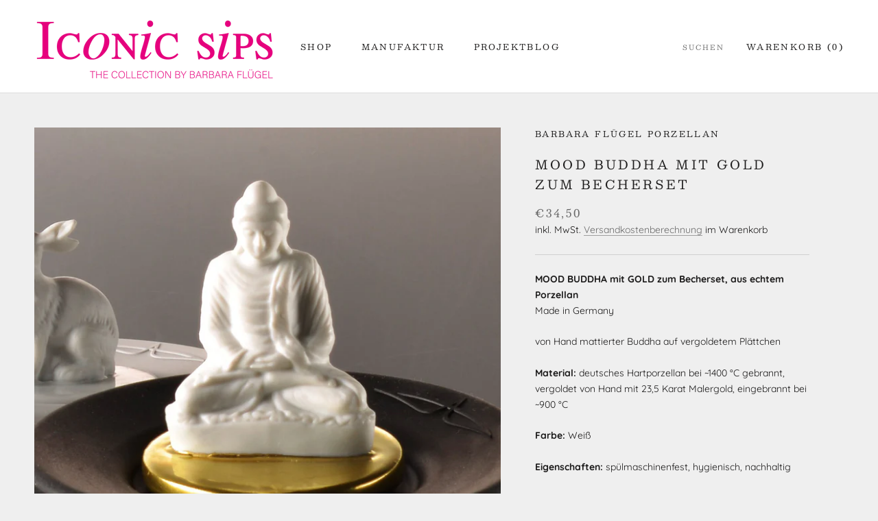

--- FILE ---
content_type: text/html; charset=utf-8
request_url: https://www.barbarafluegel.de/products/mood-buddha-in-weiss-zum-kaffeebecher
body_size: 75573
content:
<!doctype html>

<html class="no-js" lang="de">
  <head>






    <script>
        var sDomain = location.host;

        /****** Start thirdPartyScriptDefinition ******/
        (function(){
            window.thirdPartyScriptDefinition = [
                /* start example

                {
                    "src" : "facebook",
                    "cookie" : "fr",
                    "provider" : "facebook.com",
                    "description" : "",
                    "expires" : 7776000,
                    "domain" : "facebook.com",
                    "declaration" : 1,
                    "group" : "facebook"
                },{
                    "src" : "facebook",
                    "cookie" : "_fbp",
                    "provider" : sDomain,
                    "description" : "",
                    "expires" : 7776000,
                    "domain" : sDomain,
                    "declaration" : 1,
                    "group" : "facebook"
                }

                end example */
            ]
        })();
        /****** End thirdPartyScriptDefinition ******/

        /**
################################## BEECLEVER GMBH KOBLENZ ###################################
##### Copyright (c) 2019-present, beeclever GmbH Koblenz DE, All rights reserved.       #####
##### THE SOFTWARE IS PROVIDED 'AS IS', WITHOUT WARRANTY OF ANY KIND, EXPRESS OR        #####
##### IMPLIED, INCLUDING BUT NOT LIMITED TO THE WARRANTIES OF MERCHANTABILITY, FITNESS  #####
##### FOR A PARTICULAR PURPOSE AND NONINFRINGEMENT. IN NO EVENT SHALL THE AUTHORS OR    #####
##### COPYRIGHT HOLDERS BE LIABLE FOR ANY CLAIM, DAMAGES OR OTHER LIABILITY, WHETHER    #####
##### IN AN ACTION OF CONTRACT, TORT OR OTHERWISE, ARISING FROM, OUT OF OR IN           #####
##### CONNECTION WITH THE SOFTWARE OR THE USE OR OTHER DEALINGS IN THE SOFTWARE.        #####
#############################################################################################

#####  !!!IMPORTANT!!! !!!IMPORTANT!!! !!!IMPORTANT!!! !!!IMPORTANT!!! !!!IMPORTANT!!!  #####
#####                                                                                   #####
##### The contents of this file may not be changed. If the app is updated, we reserve   #####
##### the right to change this file at any time. Possible changes on your part will     #####
##### then be automatically discarded.                                                  #####
#############################################################################################
*/
var GDPR_LC_versionNr=20200904172227;var GDPR_LC_ZLoad=function(){       var sDomain=location.host;var defaultDefinition=[{"src":"facebook","cookie":"fr","provider":"facebook.com","description":"","expires":7776000,"domain":"facebook.com","declaration":1,"group":"facebook"},{"src":"facebook","cookie":"_fbp","provider":sDomain,"description":"","expires":7776000,"domain":sDomain,"declaration":1,"group":"facebook"},{"src":"google-analytics.com","cookie":"_ga","provider":sDomain,"description":"","expires":63072000,"domain":sDomain,"declaration":1,"group":"google"},{"src":"googletagmanager.com","cookie":"_ga","provider":sDomain,"description":"","expires":63072000,"domain":sDomain,"declaration":1,"group":"google"},{"src":"googletagmanager.com","cookie":"_gid","provider":sDomain,"description":"","expires":86400,"domain":sDomain,"declaration":1,"group":"google"},{"src":"googletagmanager.com","cookie":"_gat","provider":sDomain,"description":"","expires":86400,"domain":sDomain,"declaration":1,"group":"google"},{"src":"googleadservices.com","cookie":"_ga","provider":sDomain,"description":"","expires":63072000,"domain":sDomain,"declaration":1,"group":"google"}];if(window.thirdPartyScriptDefinition===undefined){window.thirdPartyScriptDefinition=[];defaultDefinition.forEach(function(value){window.thirdPartyScriptDefinition.push(value)})}else{var exist=false;defaultDefinition.forEach(function(script){window.thirdPartyScriptDefinition.forEach(function(value){if(value.src===script.src&&value.cookie===script.cookie){exist=true}});if(!exist){window.thirdPartyScriptDefinition.push(script)}})} (function polyfill(){if(!Array.from){Array.from=(function(){var toStr=Object.prototype.toString;var isCallable=function(fn){return typeof fn==='function'||toStr.call(fn)==='[object Function]'};var toInteger=function(value){var number=Number(value);if(isNaN(number)){return 0} if(number===0||!isFinite(number)){return number} return(number>0?1:-1)*Math.floor(Math.abs(number))};var maxSafeInteger=Math.pow(2,53)-1;var toLength=function(value){var len=toInteger(value);return Math.min(Math.max(len,0),maxSafeInteger)};return function from(arrayLike){var C=this;var items=Object(arrayLike);if(arrayLike==null){throw new TypeError('Array.from requires an array-like object - not null or undefined')} var mapFn=arguments.length>1?arguments[1]:void undefined;var T;if(typeof mapFn!=='undefined'){if(!isCallable(mapFn)){throw new TypeError('Array.from: when provided, the second argument must be a function')} if(arguments.length>2){T=arguments[2]}} var len=toLength(items.length);var A=isCallable(C)?Object(new C(len)):new Array(len);var k=0;var kValue;while(k<len){kValue=items[k];if(mapFn){A[k]=typeof T==='undefined'?mapFn(kValue,k):mapFn.call(T,kValue,k)}else{A[k]=kValue} k+=1} A.length=len;return A}}())}})();window.BC_JSON_ObjectBypass={"_ab":{"description":"Used in connection with access to admin.","path":"\/","domain":"","provider":"Shopify","type":"type_0","expires":"86400","recommendation":"0","editable":"false","deletable":"false","set":"0"},"_secure_session_id":{"description":"Used in connection with navigation through a storefront.","path":"\/","domain":"","provider":"Shopify","type":"type_0","expires":"2592000","recommendation":"0","editable":"false","deletable":"false","set":"0"},"__cfduid":{"description":"The _cfduid cookie helps Cloudflare detect malicious visitors to our Customers’ websites and minimizes blocking legitimate users.","path":"\/","domain":"","provider":"Cloudflare","type":"type_0","expires":"2592000","recommendation":"0","editable":"false","deletable":"false","set":"0"},"Cart":{"description":"Used in connection with shopping cart.","path":"\/","domain":"","provider":"Shopify","type":"type_0","expires":"1209600","recommendation":"0","editable":"false","deletable":"false","set":"0"},"cart":{"description":"Used in connection with shopping cart.","path":"\/","domain":"","provider":"Shopify","type":"type_0","expires":"1209600","recommendation":"0","editable":"false","deletable":"false","set":"0"},"cart_sig":{"description":"Used in connection with checkout.","path":"\/","domain":"","provider":"Shopify","type":"type_0","expires":"1209600","recommendation":"0","editable":"false","deletable":"false","set":"0"},"cart_ts":{"description":"Used in connection with checkout.","path":"\/","domain":"","provider":"Shopify","type":"type_0","expires":"1209600","recommendation":"0","editable":"false","deletable":"false","set":"0"},"checkout_token":{"description":"Used in connection with checkout.","path":"\/","domain":"","provider":"Shopify","type":"type_0","expires":"31536000","recommendation":"0","editable":"false","deletable":"false","set":"0"},"Secret":{"description":"Used in connection with checkout.","path":"\/","domain":"","provider":"Shopify","type":"type_0","expires":"31536000","recommendation":"0","editable":"false","deletable":"false","set":"0"},"secure_customer_sig":{"description":"Used in connection with customer login.","path":"\/","domain":"","provider":"Shopify","type":"type_0","expires":"31536000","recommendation":"0","editable":"false","deletable":"false","set":"0"},"storefront_digest":{"description":"Used in connection with customer login.","path":"\/","domain":"","provider":"Shopify","type":"type_0","expires":"31536000","recommendation":"0","editable":"false","deletable":"false","set":"0"},"_shopify_u":{"description":"Used to facilitate updating customer account information.","path":"\/","domain":"","provider":"Shopify","type":"type_0","expires":"31536000","recommendation":"0","editable":"false","deletable":"false","set":"0"},"XSRF-TOKEN":{"description":"Used in connection with GDPR legal Cookie.","path":"\/","domain":"","provider":"GDPR Legal Cookie","type":"type_0","expires":"31536000","recommendation":"0","editable":"false","deletable":"false","set":"0"},"gdpr_legal_cookie_session":{"description":"Used in connection with GDPR legal Cookie.","path":"\/","domain":"","provider":"GDPR Legal Cookie","type":"type_0","expires":"0","recommendation":"0","editable":"false","deletable":"false","set":"0"},"_bc_c_set":{"description":"Used in connection with GDPR legal Cookie.","path":"\/","domain":"","provider":"GDPR Legal Cookie","type":"type_0","expires":"2592000","recommendation":"0","editable":"false","deletable":"false","set":"0","optIn":true,"live":"1"},"_orig_referrer":{"description":"Used in connection with shopping cart.","path":"\/","domain":"","provider":"Shopify","type":"type_1","expires":"1209600","recommendation":"1","editable":"true","deletable":"false","set":"1"},"_landing_page":{"description":"Track landing pages.","path":"\/","domain":"","provider":"Shopify","type":"type_1","expires":"1209600","recommendation":"1","editable":"true","deletable":"false","set":"1"},"_s":{"description":"Shopify analytics.","path":"\/","domain":"","provider":"Shopify","type":"type_1","expires":"1800","recommendation":"1","editable":"true","deletable":"false","set":"1"},"_shopify_fs":{"description":"Shopify analytics.","path":"\/","domain":"","provider":"Shopify","type":"type_1","expires":"1209600","recommendation":"1","editable":"true","deletable":"false","set":"1"},"_shopify_s":{"description":"Shopify analytics.","path":"\/","domain":"","provider":"Shopify","type":"type_1","expires":"1800","recommendation":"1","editable":"true","deletable":"false","set":"1"},"_shopify_y":{"description":"Shopify analytics.","path":"\/","domain":"","provider":"Shopify","type":"type_1","expires":"31536000","recommendation":"1","editable":"true","deletable":"false","set":"1"},"_y":{"description":"Shopify analytics.","path":"\/","domain":"","provider":"Shopify","type":"type_1","expires":"31536000","recommendation":"1","editable":"true","deletable":"false","set":"1"},"_shopify_sa_p":{"description":"Shopify analytics relating to marketing \u0026 referrals.","path":"\/","domain":"","provider":"Shopify","type":"type_1","expires":"1800","recommendation":"1","editable":"true","deletable":"false","set":"1"},"_shopify_sa_t":{"description":"Shopify analytics relating to marketing \u0026 referrals.","path":"\/","domain":"","provider":"Shopify","type":"type_1","expires":"1800","recommendation":"1","editable":"true","deletable":"false","set":"1"},"_shopify_uniq":{"description":"Shopify analytics.","path":"\/","domain":"","provider":"Shopify","type":"type_1","expires":"1800","recommendation":"1","editable":"true","deletable":"false","set":"1"},"_shopify_visit":{"description":"Shopify analytics.","path":"\/","domain":"","provider":"Shopify","type":"type_1","expires":"1800","recommendation":"1","editable":"true","deletable":"false","set":"1"},"tracked_start_checkout":{"description":"Shopify analytics relating to checkout.","path":"\/","domain":"","provider":"Shopify","type":"type_1","expires":"1800","recommendation":"1","editable":"true","deletable":"false","set":"1"}};var shopifyCookies={'_s':!1,'_shopify_fs':!1,'_shopify_s':!1,'_shopify_y':!1,'_y':!1,'_shopify_sa_p':!1,'_shopify_sa_t':!1,'_shopify_uniq':!1,'_shopify_visit':!1,'tracked_start_checkout':!1,'bc_trekkie_fbp_custom':!1};function setBC_GDPR_LEGAL_custom_cookies(){window['BC_GDPR_LEGAL_custom_cookies']=window['BC_GDPR_LEGAL_custom_cookies']||{};window['BC_GDPR_LEGAL_custom_cookies']['list']=window['BC_GDPR_LEGAL_custom_cookies']['list']||{};if('GDPR_legal_cookie'in localStorage){window['BC_GDPR_LEGAL_custom_cookies']['list']=JSON.parse(window.localStorage.getItem('GDPR_legal_cookie'))}};setBC_GDPR_LEGAL_custom_cookies();(function(){var hasConsent=!1;Array.from(Object.keys(window['BC_GDPR_LEGAL_custom_cookies']['list'])).forEach(function(c){if(shopifyCookies.hasOwnProperty(c)&&window['BC_GDPR_LEGAL_custom_cookies']['list'][c].userSetting){hasConsent=!0}});var wt=window.trekkie,ws=window.ShopifyAnalytics;if(!hasConsent&&wt!==undefined){wt=[],wt.integrations=wt.integrations||!0,ws=ws.lib=ws.meta=ws.meta.page={},ws.lib.track=function(){}}})();window.BC_GDPR_2ce3a13160348f524c8cc9={'google':[            ],    '_bc_c_set':'customScript','customScriptsSRC':[]};window.bc_tagManagerTasks={"bc_tgm_aw":"google","bc_tgm_gtm":"google","bc_tgm_ua":"google","bc_tgm_fbp":"facebook","any":"any","_bc_c_set":"customScript"};var wl=whiteList=["recaptcha","notifications.google"];var GDPR_LC_scriptPath='gdpr-legal-cookie.beeclever.app';if(window.GDPR_LC_Beta_activate!==undefined&&window.GDPR_LC_Beta_activate){GDPR_LC_scriptPath='cookieapp-staging.beeclever.app'} wl.push(GDPR_LC_scriptPath);   var checkIsBlackListed=function(src){setBC_GDPR_LEGAL_custom_cookies();if(src===null){return null} if(!!window.TrustedScriptURL&&src instanceof TrustedScriptURL){src=src.toString()} var r=!1;for(var x=thirdPartyScriptDefinition.length-1;x>=0;x--){var bSrc=thirdPartyScriptDefinition[x]['src'];if(src.indexOf(bSrc)!==-1&&src.toLowerCase().indexOf('jquery')===-1){r=x}} wl.forEach(function(wSrc){if(src.indexOf(wSrc)!==-1){r=false}});if(r!==false){function getTCookieName(name,index){var tCookieObject=thirdPartyScriptDefinition[index];if(tCookieObject!==undefined){var cookies=[];thirdPartyScriptDefinition.forEach(function(cookie){if(cookie['src']===tCookieObject['src']){cookies.push(cookie)}});var tCookieName=tCookieObject['cookie'];if(tCookieObject['domain']!==document.location.host){tCookieName=tCookieObject['cookie']+'$%bc%$'+tCookieObject['domain']} if(tCookieName===name&&tCookieObject['domain']===window['BC_GDPR_LEGAL_custom_cookies']['list'][name]['domain']){if(window['BC_GDPR_LEGAL_custom_cookies']['list'][name]['userSetting']){index=!1}} cookies.forEach(function(cookie){if(window['BC_GDPR_LEGAL_custom_cookies']['list'][cookie['cookie']]!==undefined&&window['BC_GDPR_LEGAL_custom_cookies']['list'][cookie['cookie']]['userSetting']){index=!1}});return index} return!1};var cookieListKeys=Array.from(Object.keys(window['BC_GDPR_LEGAL_custom_cookies']['list']));if(cookieListKeys.length>0){Array.from(Object.keys(window['BC_GDPR_LEGAL_custom_cookies']['list'])).forEach(function(cookieName){r=getTCookieName(cookieName.toString(),r)})}else{for(var x=thirdPartyScriptDefinition.length-1;x>=0;x--){var tCookie=thirdPartyScriptDefinition[x];if(src.indexOf(tCookie['src'])!==-1){r=tCookie['cookie']+'$%bc%$'+tCookie['domain']}} return r}} return r};document.createElement=function(create){return function(){var ret=create.apply(this,arguments);if(ret.tagName.toLowerCase()==="script"){} Object.defineProperty(ret,'src',{get:function(){return this.getAttribute('src')},set:function(v){var blackListed=checkIsBlackListed(v);var fName=!1;try{create.arguments}catch(e){var caller=e.stack.split('\n');var x=0;for(;x<caller.length;x++){caller[x]=caller[x].trim();caller[x]=caller[x].replace('at ','');caller[x]=caller[x].substr(0,caller[x].indexOf(' '));caller[x]=caller[x].replace('Array.','')} for(;x>=0;x--){if(caller[x]==='ICS'&&x>0){if(caller[x-1]in window['BC_GDPR_LEGAL_custom_cookies']['list']){fName=caller[x-1]}}}} if(fName===!1&&blackListed!==!1){this.setAttribute('type','javascript/blocked');this.setAttribute('cookie',blackListed)} if(fName){this.setAttribute("data-callerName",fName)} this.setAttribute('src',v);return!0}});return ret}}(document.createElement);(function(){window.scriptElementsHidden=window.scriptElementsHidden||[];window.callbackFunc=function(elem,args){for(var x=0;x<elem.length;x++){if(elem[x]===null||elem[x]===undefined||elem[x]['nodeName']===undefined){return} if(elem[x]['nodeName'].toLowerCase()=='script'){if(elem[x].hasAttribute('src')&&elem[x].getAttribute('src').indexOf('.beeclever.app/')!==-1){if(document.querySelector('[src="https://cookieapp-staging.beeclever.app/js/get-script.php"]')!==null){elem[x]=document.createElement('script');elem[x].setAttribute('bc_empty_script_tag','')}} if(elem[x]['type']=='javascript/blocked'){window.scriptElementsHidden.push(elem[x]);elem[x]=document.createElement('script');elem[x].setAttribute('bc_empty_script_tag','')}}}};window._a=Element.prototype.appendChild;Element.prototype.appendChild=function(){window.callbackFunc.call(this,arguments);return window._a.apply(this,arguments)};window._b=Element.prototype.append;Element.prototype.append=function(){window.callbackFunc.call(this,arguments);return window._b.apply(this,arguments)};window._c=Element.prototype.insertBefore;Element.prototype.insertBefore=function(){window.callbackFunc.call(this,arguments);return window._c.apply(this,arguments)};window._d=Element.prototype.replaceChild;Element.prototype.replaceChild=function(){window.callbackFunc.call(this,arguments);return window._d.apply(this,arguments)};window._e=Element.prototype.insertNode;Element.prototype.insertNode=function(){window.callbackFunc.call(this,arguments);return window._e.apply(this,arguments)}})();if(!window.msCrypto){Array.from(document.head.querySelectorAll('[bc_empty_script_tag=""]')).forEach(function(script){script.remove()})}};if(window.GDPR_LC_ZLoad_loaded===undefined){GDPR_LC_ZLoad();window.GDPR_LC_ZLoad_loaded=true}


        

        var customCookies = {
            "testCookie" : true
        };

        function BC_GDPR_CustomScriptForShop () {
            return [

                function testCookie () {
                    // your additional script
                }

                
            ];
        }

    </script>



    <meta charset="utf-8"> 
    <meta http-equiv="X-UA-Compatible" content="IE=edge,chrome=1">
    <meta name="viewport" content="width=device-width, initial-scale=1.0, height=device-height, minimum-scale=1.0, maximum-scale=1.0">
    <meta name="theme-color" content="">

    <title>
      MOOD BUDDHA mit GOLD zum Becherset &ndash; Barbara Flügel
    </title><meta name="description" content="MOOD BUDDHA mit GOLD zum Becherset, aus echtem Porzellan Made in Germany von Hand mattierter Buddha auf vergoldetem Plättchen Material: deutsches Hartporzellan bei ~1400 °C gebrannt, vergoldet von Hand mit 23,5 Karat Malergold, eingebrannt bei ~900 °C Farbe: Weiß Eigenschaften: spülmaschinenfest, hygienisch, nachhaltig"><link rel="canonical" href="https://www.barbarafluegel.de/products/mood-buddha-in-weiss-zum-kaffeebecher"><link rel="shortcut icon" href="//www.barbarafluegel.de/cdn/shop/files/barbara-fluegel-porzellan-logo-b_96x.png?v=1613533844" type="image/png"><meta property="og:type" content="product">
  <meta property="og:title" content="MOOD BUDDHA mit GOLD zum Becherset"><meta property="og:image" content="http://www.barbarafluegel.de/cdn/shop/files/Buddha_shopify.jpg?v=1731062697">
    <meta property="og:image:secure_url" content="https://www.barbarafluegel.de/cdn/shop/files/Buddha_shopify.jpg?v=1731062697">
    <meta property="og:image:width" content="1328">
    <meta property="og:image:height" content="1328"><meta property="product:price:amount" content="34,50">
  <meta property="product:price:currency" content="EUR"><meta property="og:description" content="MOOD BUDDHA mit GOLD zum Becherset, aus echtem Porzellan Made in Germany von Hand mattierter Buddha auf vergoldetem Plättchen Material: deutsches Hartporzellan bei ~1400 °C gebrannt, vergoldet von Hand mit 23,5 Karat Malergold, eingebrannt bei ~900 °C Farbe: Weiß Eigenschaften: spülmaschinenfest, hygienisch, nachhaltig"><meta property="og:url" content="https://www.barbarafluegel.de/products/mood-buddha-in-weiss-zum-kaffeebecher">
<meta property="og:site_name" content="Barbara Flügel"><meta name="twitter:card" content="summary"><meta name="twitter:title" content="MOOD BUDDHA mit GOLD zum Becherset">
  <meta name="twitter:description" content="MOOD BUDDHA mit GOLD zum Becherset, aus echtem Porzellan Made in Germany
von Hand mattierter Buddha auf vergoldetem Plättchen
Material: deutsches Hartporzellan bei ~1400 °C gebrannt, vergoldet von Hand mit 23,5 Karat Malergold, eingebrannt bei ~900 °C
Farbe: Weiß
Eigenschaften: spülmaschinenfest, hygienisch, nachhaltig
Maße: 



Höhe:

7 cm (mit Stöpsel)



Durchmesser:
5 cm




 
Der Mood wird ohne Becher und Deckel geliefert.">
  <meta name="twitter:image" content="https://www.barbarafluegel.de/cdn/shop/files/Buddha_shopify_600x600_crop_center.jpg?v=1731062697">

    <script>window.performance && window.performance.mark && window.performance.mark('shopify.content_for_header.start');</script><meta name="google-site-verification" content="diFUUM-_d00T4x00-fE2ZJ9UUPwPFmeVS5e-wm4ojmQ">
<meta name="google-site-verification" content="cYQwA8_yk3VB482315RpsGDlauEWH0dd92vtFwerBrE">
<meta id="shopify-digital-wallet" name="shopify-digital-wallet" content="/41723232414/digital_wallets/dialog">
<meta name="shopify-checkout-api-token" content="c630111cedc7d1c64d9c771a8c3d0380">
<meta id="in-context-paypal-metadata" data-shop-id="41723232414" data-venmo-supported="false" data-environment="production" data-locale="de_DE" data-paypal-v4="true" data-currency="EUR">
<link rel="alternate" type="application/json+oembed" href="https://www.barbarafluegel.de/products/mood-buddha-in-weiss-zum-kaffeebecher.oembed">
<script async="async" src="/checkouts/internal/preloads.js?locale=de-DE"></script>
<script id="apple-pay-shop-capabilities" type="application/json">{"shopId":41723232414,"countryCode":"DE","currencyCode":"EUR","merchantCapabilities":["supports3DS"],"merchantId":"gid:\/\/shopify\/Shop\/41723232414","merchantName":"Barbara Flügel","requiredBillingContactFields":["postalAddress","email"],"requiredShippingContactFields":["postalAddress","email"],"shippingType":"shipping","supportedNetworks":["visa","maestro","masterCard","amex"],"total":{"type":"pending","label":"Barbara Flügel","amount":"1.00"},"shopifyPaymentsEnabled":true,"supportsSubscriptions":true}</script>
<script id="shopify-features" type="application/json">{"accessToken":"c630111cedc7d1c64d9c771a8c3d0380","betas":["rich-media-storefront-analytics"],"domain":"www.barbarafluegel.de","predictiveSearch":true,"shopId":41723232414,"locale":"de"}</script>
<script>var Shopify = Shopify || {};
Shopify.shop = "barbara-flugel.myshopify.com";
Shopify.locale = "de";
Shopify.currency = {"active":"EUR","rate":"1.0"};
Shopify.country = "DE";
Shopify.theme = {"name":"Prestige","id":102559514782,"schema_name":"Prestige","schema_version":"4.7.3","theme_store_id":855,"role":"main"};
Shopify.theme.handle = "null";
Shopify.theme.style = {"id":null,"handle":null};
Shopify.cdnHost = "www.barbarafluegel.de/cdn";
Shopify.routes = Shopify.routes || {};
Shopify.routes.root = "/";</script>
<script type="module">!function(o){(o.Shopify=o.Shopify||{}).modules=!0}(window);</script>
<script>!function(o){function n(){var o=[];function n(){o.push(Array.prototype.slice.apply(arguments))}return n.q=o,n}var t=o.Shopify=o.Shopify||{};t.loadFeatures=n(),t.autoloadFeatures=n()}(window);</script>
<script id="shop-js-analytics" type="application/json">{"pageType":"product"}</script>
<script defer="defer" async type="module" src="//www.barbarafluegel.de/cdn/shopifycloud/shop-js/modules/v2/client.init-shop-cart-sync_e98Ab_XN.de.esm.js"></script>
<script defer="defer" async type="module" src="//www.barbarafluegel.de/cdn/shopifycloud/shop-js/modules/v2/chunk.common_Pcw9EP95.esm.js"></script>
<script defer="defer" async type="module" src="//www.barbarafluegel.de/cdn/shopifycloud/shop-js/modules/v2/chunk.modal_CzmY4ZhL.esm.js"></script>
<script type="module">
  await import("//www.barbarafluegel.de/cdn/shopifycloud/shop-js/modules/v2/client.init-shop-cart-sync_e98Ab_XN.de.esm.js");
await import("//www.barbarafluegel.de/cdn/shopifycloud/shop-js/modules/v2/chunk.common_Pcw9EP95.esm.js");
await import("//www.barbarafluegel.de/cdn/shopifycloud/shop-js/modules/v2/chunk.modal_CzmY4ZhL.esm.js");

  window.Shopify.SignInWithShop?.initShopCartSync?.({"fedCMEnabled":true,"windoidEnabled":true});

</script>
<script>(function() {
  var isLoaded = false;
  function asyncLoad() {
    if (isLoaded) return;
    isLoaded = true;
    var urls = ["\/\/www.powr.io\/powr.js?powr-token=barbara-flugel.myshopify.com\u0026external-type=shopify\u0026shop=barbara-flugel.myshopify.com","https:\/\/www.hukcommerce.com\/apps\/pdfcatalog\/assets\/js\/script.js?shop=barbara-flugel.myshopify.com"];
    for (var i = 0; i < urls.length; i++) {
      var s = document.createElement('script');
      s.type = 'text/javascript';
      s.async = true;
      s.src = urls[i];
      var x = document.getElementsByTagName('script')[0];
      x.parentNode.insertBefore(s, x);
    }
  };
  if(window.attachEvent) {
    window.attachEvent('onload', asyncLoad);
  } else {
    window.addEventListener('load', asyncLoad, false);
  }
})();</script>
<script id="__st">var __st={"a":41723232414,"offset":3600,"reqid":"19f047b8-7d00-4287-a18d-9bc8638367a0-1769230146","pageurl":"www.barbarafluegel.de\/products\/mood-buddha-in-weiss-zum-kaffeebecher","u":"f39114d41a3a","p":"product","rtyp":"product","rid":8475375206666};</script>
<script>window.ShopifyPaypalV4VisibilityTracking = true;</script>
<script id="captcha-bootstrap">!function(){'use strict';const t='contact',e='account',n='new_comment',o=[[t,t],['blogs',n],['comments',n],[t,'customer']],c=[[e,'customer_login'],[e,'guest_login'],[e,'recover_customer_password'],[e,'create_customer']],r=t=>t.map((([t,e])=>`form[action*='/${t}']:not([data-nocaptcha='true']) input[name='form_type'][value='${e}']`)).join(','),a=t=>()=>t?[...document.querySelectorAll(t)].map((t=>t.form)):[];function s(){const t=[...o],e=r(t);return a(e)}const i='password',u='form_key',d=['recaptcha-v3-token','g-recaptcha-response','h-captcha-response',i],f=()=>{try{return window.sessionStorage}catch{return}},m='__shopify_v',_=t=>t.elements[u];function p(t,e,n=!1){try{const o=window.sessionStorage,c=JSON.parse(o.getItem(e)),{data:r}=function(t){const{data:e,action:n}=t;return t[m]||n?{data:e,action:n}:{data:t,action:n}}(c);for(const[e,n]of Object.entries(r))t.elements[e]&&(t.elements[e].value=n);n&&o.removeItem(e)}catch(o){console.error('form repopulation failed',{error:o})}}const l='form_type',E='cptcha';function T(t){t.dataset[E]=!0}const w=window,h=w.document,L='Shopify',v='ce_forms',y='captcha';let A=!1;((t,e)=>{const n=(g='f06e6c50-85a8-45c8-87d0-21a2b65856fe',I='https://cdn.shopify.com/shopifycloud/storefront-forms-hcaptcha/ce_storefront_forms_captcha_hcaptcha.v1.5.2.iife.js',D={infoText:'Durch hCaptcha geschützt',privacyText:'Datenschutz',termsText:'Allgemeine Geschäftsbedingungen'},(t,e,n)=>{const o=w[L][v],c=o.bindForm;if(c)return c(t,g,e,D).then(n);var r;o.q.push([[t,g,e,D],n]),r=I,A||(h.body.append(Object.assign(h.createElement('script'),{id:'captcha-provider',async:!0,src:r})),A=!0)});var g,I,D;w[L]=w[L]||{},w[L][v]=w[L][v]||{},w[L][v].q=[],w[L][y]=w[L][y]||{},w[L][y].protect=function(t,e){n(t,void 0,e),T(t)},Object.freeze(w[L][y]),function(t,e,n,w,h,L){const[v,y,A,g]=function(t,e,n){const i=e?o:[],u=t?c:[],d=[...i,...u],f=r(d),m=r(i),_=r(d.filter((([t,e])=>n.includes(e))));return[a(f),a(m),a(_),s()]}(w,h,L),I=t=>{const e=t.target;return e instanceof HTMLFormElement?e:e&&e.form},D=t=>v().includes(t);t.addEventListener('submit',(t=>{const e=I(t);if(!e)return;const n=D(e)&&!e.dataset.hcaptchaBound&&!e.dataset.recaptchaBound,o=_(e),c=g().includes(e)&&(!o||!o.value);(n||c)&&t.preventDefault(),c&&!n&&(function(t){try{if(!f())return;!function(t){const e=f();if(!e)return;const n=_(t);if(!n)return;const o=n.value;o&&e.removeItem(o)}(t);const e=Array.from(Array(32),(()=>Math.random().toString(36)[2])).join('');!function(t,e){_(t)||t.append(Object.assign(document.createElement('input'),{type:'hidden',name:u})),t.elements[u].value=e}(t,e),function(t,e){const n=f();if(!n)return;const o=[...t.querySelectorAll(`input[type='${i}']`)].map((({name:t})=>t)),c=[...d,...o],r={};for(const[a,s]of new FormData(t).entries())c.includes(a)||(r[a]=s);n.setItem(e,JSON.stringify({[m]:1,action:t.action,data:r}))}(t,e)}catch(e){console.error('failed to persist form',e)}}(e),e.submit())}));const S=(t,e)=>{t&&!t.dataset[E]&&(n(t,e.some((e=>e===t))),T(t))};for(const o of['focusin','change'])t.addEventListener(o,(t=>{const e=I(t);D(e)&&S(e,y())}));const B=e.get('form_key'),M=e.get(l),P=B&&M;t.addEventListener('DOMContentLoaded',(()=>{const t=y();if(P)for(const e of t)e.elements[l].value===M&&p(e,B);[...new Set([...A(),...v().filter((t=>'true'===t.dataset.shopifyCaptcha))])].forEach((e=>S(e,t)))}))}(h,new URLSearchParams(w.location.search),n,t,e,['guest_login'])})(!0,!0)}();</script>
<script integrity="sha256-4kQ18oKyAcykRKYeNunJcIwy7WH5gtpwJnB7kiuLZ1E=" data-source-attribution="shopify.loadfeatures" defer="defer" src="//www.barbarafluegel.de/cdn/shopifycloud/storefront/assets/storefront/load_feature-a0a9edcb.js" crossorigin="anonymous"></script>
<script data-source-attribution="shopify.dynamic_checkout.dynamic.init">var Shopify=Shopify||{};Shopify.PaymentButton=Shopify.PaymentButton||{isStorefrontPortableWallets:!0,init:function(){window.Shopify.PaymentButton.init=function(){};var t=document.createElement("script");t.src="https://www.barbarafluegel.de/cdn/shopifycloud/portable-wallets/latest/portable-wallets.de.js",t.type="module",document.head.appendChild(t)}};
</script>
<script data-source-attribution="shopify.dynamic_checkout.buyer_consent">
  function portableWalletsHideBuyerConsent(e){var t=document.getElementById("shopify-buyer-consent"),n=document.getElementById("shopify-subscription-policy-button");t&&n&&(t.classList.add("hidden"),t.setAttribute("aria-hidden","true"),n.removeEventListener("click",e))}function portableWalletsShowBuyerConsent(e){var t=document.getElementById("shopify-buyer-consent"),n=document.getElementById("shopify-subscription-policy-button");t&&n&&(t.classList.remove("hidden"),t.removeAttribute("aria-hidden"),n.addEventListener("click",e))}window.Shopify?.PaymentButton&&(window.Shopify.PaymentButton.hideBuyerConsent=portableWalletsHideBuyerConsent,window.Shopify.PaymentButton.showBuyerConsent=portableWalletsShowBuyerConsent);
</script>
<script>
  function portableWalletsCleanup(e){e&&e.src&&console.error("Failed to load portable wallets script "+e.src);var t=document.querySelectorAll("shopify-accelerated-checkout .shopify-payment-button__skeleton, shopify-accelerated-checkout-cart .wallet-cart-button__skeleton"),e=document.getElementById("shopify-buyer-consent");for(let e=0;e<t.length;e++)t[e].remove();e&&e.remove()}function portableWalletsNotLoadedAsModule(e){e instanceof ErrorEvent&&"string"==typeof e.message&&e.message.includes("import.meta")&&"string"==typeof e.filename&&e.filename.includes("portable-wallets")&&(window.removeEventListener("error",portableWalletsNotLoadedAsModule),window.Shopify.PaymentButton.failedToLoad=e,"loading"===document.readyState?document.addEventListener("DOMContentLoaded",window.Shopify.PaymentButton.init):window.Shopify.PaymentButton.init())}window.addEventListener("error",portableWalletsNotLoadedAsModule);
</script>

<script type="module" src="https://www.barbarafluegel.de/cdn/shopifycloud/portable-wallets/latest/portable-wallets.de.js" onError="portableWalletsCleanup(this)" crossorigin="anonymous"></script>
<script nomodule>
  document.addEventListener("DOMContentLoaded", portableWalletsCleanup);
</script>

<link id="shopify-accelerated-checkout-styles" rel="stylesheet" media="screen" href="https://www.barbarafluegel.de/cdn/shopifycloud/portable-wallets/latest/accelerated-checkout-backwards-compat.css" crossorigin="anonymous">
<style id="shopify-accelerated-checkout-cart">
        #shopify-buyer-consent {
  margin-top: 1em;
  display: inline-block;
  width: 100%;
}

#shopify-buyer-consent.hidden {
  display: none;
}

#shopify-subscription-policy-button {
  background: none;
  border: none;
  padding: 0;
  text-decoration: underline;
  font-size: inherit;
  cursor: pointer;
}

#shopify-subscription-policy-button::before {
  box-shadow: none;
}

      </style>

<script>window.performance && window.performance.mark && window.performance.mark('shopify.content_for_header.end');</script>

    <link rel="stylesheet" href="//www.barbarafluegel.de/cdn/shop/t/2/assets/theme.scss.css?v=13037144545124225591768551264">

    <script>
      // This allows to expose several variables to the global scope, to be used in scripts
      window.theme = {
        pageType: "product",
        moneyFormat: "€{{amount_with_comma_separator}}",
        moneyWithCurrencyFormat: "€{{amount_with_comma_separator}} EUR",
        productImageSize: "natural",
        searchMode: "product,article",
        showPageTransition: true,
        showElementStaggering: false,
        showImageZooming: true
      };

      window.routes = {
        rootUrl: "\/",
        cartUrl: "\/cart",
        cartAddUrl: "\/cart\/add",
        cartChangeUrl: "\/cart\/change",
        searchUrl: "\/search",
        productRecommendationsUrl: "\/recommendations\/products"
      };

      window.languages = {
        cartAddNote: "Bestellinfo hinzufügen",
        cartEditNote: "Bestellinfo bearbeiten",
        productImageLoadingError: "",
        productFormAddToCart: "Zum Warenkorb hinzufügen",
        productFormUnavailable: "",
        productFormSoldOut: "",
        shippingEstimatorOneResult: "",
        shippingEstimatorMoreResults: "",
        shippingEstimatorNoResults: ""
      };

      window.lazySizesConfig = {
        loadHidden: false,
        hFac: 0.5,
        expFactor: 2,
        ricTimeout: 150,
        lazyClass: 'Image--lazyLoad',
        loadingClass: 'Image--lazyLoading',
        loadedClass: 'Image--lazyLoaded'
      };

      document.documentElement.className = document.documentElement.className.replace('no-js', 'js');
      document.documentElement.style.setProperty('--window-height', window.innerHeight + 'px');

      // We do a quick detection of some features (we could use Modernizr but for so little...)
      (function() {
        document.documentElement.className += ((window.CSS && window.CSS.supports('(position: sticky) or (position: -webkit-sticky)')) ? ' supports-sticky' : ' no-supports-sticky');
        document.documentElement.className += (window.matchMedia('(-moz-touch-enabled: 1), (hover: none)')).matches ? ' no-supports-hover' : ' supports-hover';
      }());
    </script>

    <script src="//www.barbarafluegel.de/cdn/shop/t/2/assets/lazysizes.min.js?v=174358363404432586981592667293" async></script><script src="https://polyfill-fastly.net/v3/polyfill.min.js?unknown=polyfill&features=fetch,Element.prototype.closest,Element.prototype.remove,Element.prototype.classList,Array.prototype.includes,Array.prototype.fill,Object.assign,CustomEvent,IntersectionObserver,IntersectionObserverEntry,URL" defer></script>
    <script src="//www.barbarafluegel.de/cdn/shop/t/2/assets/libs.min.js?v=26178543184394469741592667292" defer></script>
    <script src="//www.barbarafluegel.de/cdn/shop/t/2/assets/theme.min.js?v=101812004007097122321592667298" defer></script>
    <script src="//www.barbarafluegel.de/cdn/shop/t/2/assets/custom.js?v=183944157590872491501592667295" defer></script>

    <script>
      (function () {
        window.onpageshow = function() {
          if (window.theme.showPageTransition) {
            var pageTransition = document.querySelector('.PageTransition');

            if (pageTransition) {
              pageTransition.style.visibility = 'visible';
              pageTransition.style.opacity = '0';
            }
          }

          // When the page is loaded from the cache, we have to reload the cart content
          document.documentElement.dispatchEvent(new CustomEvent('cart:refresh', {
            bubbles: true
          }));
        };
      })();
    </script>

    
  <script type="application/ld+json">
  {
    "@context": "http://schema.org",
    "@type": "Product",
    "offers": [{
          "@type": "Offer",
          "name": "Default Title",
          "availability":"https://schema.org/InStock",
          "price": 34.5,
          "priceCurrency": "EUR",
          "priceValidUntil": "2026-02-03","sku": "430-002\/gold-w","url": "/products/mood-buddha-in-weiss-zum-kaffeebecher/products/mood-buddha-in-weiss-zum-kaffeebecher?variant=45319816053002"
        }
],
    "brand": {
      "name": "Barbara Flügel Porzellan"
    },
    "name": "MOOD BUDDHA mit GOLD zum Becherset",
    "description": "MOOD BUDDHA mit GOLD zum Becherset, aus echtem Porzellan Made in Germany\nvon Hand mattierter Buddha auf vergoldetem Plättchen\nMaterial: deutsches Hartporzellan bei ~1400 °C gebrannt, vergoldet von Hand mit 23,5 Karat Malergold, eingebrannt bei ~900 °C\nFarbe: Weiß\nEigenschaften: spülmaschinenfest, hygienisch, nachhaltig\nMaße: \n\n\n\nHöhe:\n\n7 cm (mit Stöpsel)\n\n\n\nDurchmesser:\n5 cm\n\n\n\n\n \nDer Mood wird ohne Becher und Deckel geliefert.",
    "category": "Coffee to smile",
    "url": "/products/mood-buddha-in-weiss-zum-kaffeebecher/products/mood-buddha-in-weiss-zum-kaffeebecher",
    "sku": "430-002\/gold-w",
    "image": {
      "@type": "ImageObject",
      "url": "https://www.barbarafluegel.de/cdn/shop/files/Buddha_shopify_1024x.jpg?v=1731062697",
      "image": "https://www.barbarafluegel.de/cdn/shop/files/Buddha_shopify_1024x.jpg?v=1731062697",
      "name": "MOOD BUDDHA mit GOLD zum Becherset",
      "width": "1024",
      "height": "1024"
    }
  }
  </script>



  <script type="application/ld+json">
  {
    "@context": "http://schema.org",
    "@type": "BreadcrumbList",
  "itemListElement": [{
      "@type": "ListItem",
      "position": 1,
      "name": "Translation missing: de.general.breadcrumb.home",
      "item": "https://www.barbarafluegel.de"
    },{
          "@type": "ListItem",
          "position": 2,
          "name": "MOOD BUDDHA mit GOLD zum Becherset",
          "item": "https://www.barbarafluegel.de/products/mood-buddha-in-weiss-zum-kaffeebecher"
        }]
  }
  </script>

    <meta name="google-site-verification" content="cYQwA8_yk3VB482315RpsGDlauEWH0dd92vtFwerBrE" />
  
                <script src="//www.barbarafluegel.de/cdn/shop/t/2/assets/omgrfq-chunk-vendors-app.js?v=96749544540249927071648827061" type="text/javascript"></script>

<script id="OMG-custom-script">
    var OMGRFQCustomScriptShop = "";
</script>
<script id="omgrfq-script" type='text/javascript' data-type="custom">
    var OMGRFQConfigs = {"app_url":"https:\/\/apps.omegatheme.com\/quote-list","store":"barbara-flugel.myshopify.com","theme_id":102559514782,"settings":{"condition_product_rule":{"enable_all_products":1,"enable_manual_products":0,"manual_products":[],"enable_automate_products":0,"automate_kind_condition":"AND","addConditions":[]},"general_settings":{"enable_app":1,"store_themes":"","hide_add_cart":0,"hide_price":0,"redirect_link":"","show_view_button":1,"use_google_recaptcha":0,"ggsite_key":{"v2":"","v3":""},"timezone":"UTC","customcss":"","position_button":"auto","check_install":0,"hide_option_table":0,"custom_element_position":"","custom_fields":"","show_product_sku":0,"last_time_install":"","added_code":0,"hide_add_cart_collection":0,"auto_open_popup":1,"hide_price_collection":0,"limit_product_collection_page":12,"view_button_manual":0,"show_view_button_empty":1,"typeof_dialog":1,"calendar_theme":"airbnb","calendar_lang":"en","hide_quantity_table":0,"hide_remove_table":0,"show_product_message":0,"show_product_price":0,"viewed_products":0,"tracking_source":0,"saleman_type":0,"quotes_saleman":10,"user_confirm_email":0,"user_confirm_email_text":"Your confirm quote has been sent into your email","email_vat":0,"customer_data_sync":0,"show_total_price_products":0,"choosen_page":0,"submit_all_cart":0,"show_total_price":1,"show_history_quotes_button":1,"show_app_in_page":0,"submit_form_add_one":0,"allow_collection_button":0,"show_next_cart":0,"required_products_message":0,"auto_create_draft":0,"show_properties_form":0,"name_note_attribute":"Request A Quote","type_recaptcha":0,"view_quote_position":{"side":"right","margin_top":{"amount":5,"unit":"percentage"}},"customize_data":{"button_add_quote":{"font_size":"Default","border_radius":"Default","border_color":"rgba(0, 0, 0, 0)","color":"rgba(0, 0, 0, 0)","bg_color":"rgba(0, 0, 0, 0)","text_align":"center","text_bold":false,"text_italic":false,"text_underline":false},"button_view_quotes":{"font_size":"Default","border_radius":"Default","border_color":"rgba(0, 0, 0, 0)","color":"rgba(0, 0, 0, 0)","bg_color":"rgba(0, 0, 0, 0)","text_align":"center","text_bold":false,"text_italic":false,"text_underline":false},"button_view_history_quotes":{"font_size":"Default","border_radius":"Default","border_color":"rgba(0, 0, 0, 0)","color":"rgba(0, 0, 0, 0)","bg_color":"rgba(0, 0, 0, 0)","text_align":"center","text_bold":false,"text_italic":false,"text_underline":false},"isDefault":true},"form_data":[{"input":"text","type":"text","label":"Name","placeholder":"Enter your name","send":"1","min":"0","max":"100","req":"1","width":"50"},{"input":"text","type":"email","label":"Email","placeholder":"Enter Email","send":"1","min":"0","max":"100","req":"1","width":"50"},{"input":"text","type":"textarea","label":"Message","placeholder":"Message","send":"1","min":"0","max":"100","req":"1","width":"100"}],"button_text":"Add to Quote","view_quote_mess":"View Quote","view_history_quotes_mess":"View History Quotes","option_text":"Option","remove_text":"Remove","quantity_text":"Quantity","total_form_text":"Total","vat_form_text":"Vat","sub_total_form_text":"Subtotal","properties_form_text":"Properties","total_price_text":"Total Price","price_text":"Price","sku_text":"SKU: {sku_value}","message_text":"Message","message_placeholder":"Add Notes","popup_shopping_mess":"Continue Shopping","empty_quote_mess":"Your quote is currently empty","add_quote_success_mess":"Add product to quote successfully!","product_text":"Product","submit_quote_button":"Submit Request","submitting_quote_mess":"Submitting Request","success_submit_mess":"Thank you for submitting a request a quote!","unsuccess_submit_mess":"Error when submitting a request a quote!","request_quote_page_title_text":"Request A Quote","submit_form_add_one_text":"Only add 1 product to your submit quote form","popup_header_list_quote":"Request List","popup_header_submited_quote":"Request Submitted","enable_customer_rule":false,"offered_price_text":"Offered price"},"uninstall_reason":"","enable_app":"1","version_app":"1.0.0","shop_info":"","plan_price":"free","limit_email":"5","hide_price_settings":{"id":"2627","shop":"barbara-flugel.myshopify.com","hide_price":"0","follow_quote":"1","applied_customers_mode":"1","applied_products_mode":"1","to_see_price":"0","hide_price_show_text":null,"hide_price_enter_pass":null,"applied_customers_tags":[],"applied_products_tags":[],"applied_specific_products":[],"applied_products_collections":[]}},"theme":{"name":"prestige","nextcart_class":"","nextcart_css":"","price_class":".ProductMeta__PriceList","title_class":".ProductMeta__Title","description_class":".ProductMeta__Description","collection_item":".ProductItem","collection_item_price":[".ProductItem__PriceList"],"collection_price":".ProductItem .ProductItem__PriceList","collection_addcart":""},"currency":"€","abTests":{"restructure_app_Oct_2020":true,"user_email_authen_oct_2020":true,"customer_data_sync_shopify_nov_2020":true,"log_history_quote_nov_2020":true,"choosen_page_quote_nov_2020":true,"restructure_store_app_dec_2020":true,"email_template_form_dec_2020":true,"request_a_quotes_page_jan_2021":true,"draft_quote_feature_mar_2021":true,"debug_front_by_shop_mar_2021":false,"intergrate_slack_app_apr_2021":true,"multiple_language_apr_2021":false,"abandoned_quote_may_2021":true,"email_template_may_2021":true,"customer_rule_may_2021":true,"fetch_email_june_2021":false,"export_quote_list_may_2021":true,"analytics_order_country_may_2021":true,"e_sign_jun_2021":true,"pdf_template_june_2021":true,"discount_quantity_app_Aug_2021":false,"simple_sign_july_2021":false,"survey_improve_quote_Aug_2021":true,"hide_price_rule_Nov_2021":true,"upgrade_price_feb_2022":true,"guide_tour_Feb_2022":true,"customer_data_sync_Feb_2022":false,"gmail_api_Feb_2022":true,"quote_theme_app_extension_feb_2022":true}};
    var OMGQuotesJquery = null;
    var appQuotesSettings = Object.assign({}, OMGRFQConfigs.settings.email_settings, OMGRFQConfigs.settings.general_settings, OMGRFQConfigs.settings.condition_product_rule);
    var hidePriceSpecialClass = '.omgrfq-hide-price-special';
    var isProductHidePriceLoad = false;

    function OMGQuotesPriceClass() {
        const selectors = [
            '.modal_price',
            '.product-form--price-wrapper',
            '.product-single__price',
            '.product_single_price',
            '.product-single__price-product-template',
            '.prices',
            '.price',
            '.product-pricing',
            '.product__price-container',
            '.product--price',
            '.product-price',
            '.product-prices',
            '.product__price',
            '.price-box',
            '.price-container',
            '.price-list',
            '.product-detail .price-area',
            '.price_outer',
            '#product-price',
            '.price_range',
            '.detail-price',
            '.product-single__form-price',
            '.data-price-wrapper',
            ".priceProduct",
            "#ProductPrice"
        ];

        return selectors.join(',');
    }
    function OMGQuotesCollectionItemClass() {
        const selectors = [
            '.product--price-wrapper',
            '.product-card__price',
            '.price-box',
            '.productitem--price',
            '.price',
            '.boost-pfs-filter-product-item-price',
            '.price_wrapper',
            '.product-list-item-price',
            '.grid-product__price',
            '.product_price',
            '.grid-product__price-wrap',
            '.product-block__title-price .price',
            '.price-list',
            '.product-item__price',
            '.product-price',
            '.price-product',
            '.product-info .price',
            '.product-price__price'
        ];

        return selectors;
    }
    function OMGQuotesTitleClass() {
        const selectors = [
            '.product-single__title',
            '.product-title',
            '.product-single h2',
            '.product-name',
            '.product__heading',
            '.product-header',
            '.detail-info h1',
            '#product-description h1',
            '.product__title',
            '.product-meta__title',
            '#productInfo-product h1',
            '.product-detail .title',
            '.section_title',
            '.product-info-inner h1.page-heading',
            '.shopify-product-form',
            '.product_title'
        ];

        return selectors.join(',');
    }
    function OMGQuotesDescriptionClass() {
        const selectors = [
            '.product-single__description',
            '.short-description',
            '.product-description',
            '.description',
            '.short-des',
            '.product-details__description',
            '.product-desc',
            '#product-description .rte',
            '.product__description',
            '.product_description',
            '.product-block-list__item--description',
            '.tabs__product-page',
            '.pr_short_des',
        ];

        return selectors.join(',');
    }
    function OMGQuotesCollectionCartClass() {
        const selectors = [
            '.btn.product-btn',
            '.product-item .action form',
            '.btn.add-to-cart-btn',
            '.boost-pfs-addtocart-wrapper',
            '.productitem--action',
            '.btn-cart',
            '.product-form .product-add',
            '.button--add-to-cart',
            '.product-item__action-button',
            '.blog-read-more',
            '.tt-btn-addtocart',
            '.pr_atc_',
            '.product-add-cart',
        ];

        return selectors.join(',');
    }
    // dont have any match theme json
    if (!Object.keys(OMGRFQConfigs.theme).length || typeof OMGRFQConfigs.theme === 'string') {
        OMGRFQConfigs.theme = {};
        OMGRFQConfigs.theme.title_class = OMGQuotesTitleClass();
        OMGRFQConfigs.theme.description_class = OMGQuotesDescriptionClass();
        OMGRFQConfigs.theme.price_class = OMGQuotesPriceClass();
        OMGRFQConfigs.theme.collection_item_price = OMGQuotesCollectionItemClass();
        OMGRFQConfigs.theme.collection_addcart = OMGQuotesCollectionCartClass();
    }

    function initAppQuotesOMG() {
        if (!Number(OMGRFQConfigs.settings.enable_app)) {
            return;
        }

        if (localStorage.getItem(OMGRFQConfigs.store + '_omg_cache_install_quote_app')) {
            const collectionFind = (classCollection, listClassQueryCollection) => {
                const removeCollectionPrice = setInterval(() => {
                    let elementColectionItem = document.querySelectorAll(classCollection);
                    if (window.isShowCollection) {
                        clearInterval(removeCollectionPrice);
                        return;
                    }
                    if (elementColectionItem.length) {
                        for (let collectionItem = 0; collectionItem < elementColectionItem.length; collectionItem++) {
                            let elementParent = elementColectionItem[collectionItem].parentElement;
                            let elementPrice = elementParent.querySelectorAll(listClassQueryCollection);
                            if (elementPrice.length === 0) {
                                elementPrice = elementParent.parentElement.querySelectorAll(listClassQueryCollection);
                            }

                            for (let index = 0; index < elementPrice.length; index++) {
                                elementPrice[index].style.display = 'none';
                            }
                        }
                        clearInterval(removeCollectionPrice);
                    }
                })
            }

            if (Number(appQuotesSettings.hide_price_collection)
                && OMGRFQConfigs.theme && OMGRFQConfigs.theme.collection_item_price
                && Number(OMGRFQConfigs.settings.hide_price_settings.hide_price)) {
                let collectionPrice = OMGRFQConfigs.theme.collection_item_price;
                if (collectionPrice.length < 2) {
                    collectionPrice = collectionPrice[0];
                } else {
                    collectionPrice = collectionPrice.join(',');
                }

                collectionFind('.omgrfq-collection-button', collectionPrice);
            }

            if (window.omgrfq_isOnSpecialHideOption
                && Number(OMGRFQConfigs.settings.hide_price_settings.hide_price)) {
                collectionFind(window.omgrfq_customClassCollection, hidePriceSpecialClass);
            }

            if (OMGRFQConfigs.settings.hide_price_settings
                && Number(OMGRFQConfigs.settings.hide_price_settings.hide_price)) {
                const removeCartPrice = setInterval(() => {
                    const hidePriceFirst = document.querySelectorAll(OMGRFQConfigs.theme.price_class)[0];
                    if (__st.p !== 'product') {
                        clearInterval(removeCartPrice);
                    }
                    if (!isProductHidePriceLoad && __st.p === 'product' && hidePriceFirst) {
                        isProductHidePriceLoad = true
                        hidePriceFirst.style.display = 'none';
                        clearInterval(removeCartPrice);
                    }
                })
            }
        }

        if (OMGRFQConfigs.app_url) {
            // append css js before start app
            const head = document.getElementsByTagName('head')[0];
            let style = document.createElement('link');
            style.href = `${OMGRFQConfigs.app_url}/client_restructure/dist/css/omgrfg_style.css?v=${Math.floor(Date.now() / 1000)}`;
            style.type = 'text/css';
            style.rel = 'stylesheet';
            head.appendChild(style);
        }

        
        OMGRFQConfigs.customerId = null;
        OMGRFQConfigs.customerTags = null;
        
        
        OMGRFQConfigs.productInTheme = {"id":8475375206666,"title":"MOOD BUDDHA mit GOLD zum Becherset","handle":"mood-buddha-in-weiss-zum-kaffeebecher","description":"\u003cp data-mce-fragment=\"1\"\u003e\u003cstrong data-mce-fragment=\"1\"\u003eMOOD BUDDHA mit GOLD zum Becherset, aus echtem Porzellan \u003c\/strong\u003e\u003cbr data-mce-fragment=\"1\"\u003eMade in Germany\u003c\/p\u003e\n\u003cp data-mce-fragment=\"1\"\u003evon Hand mattierter Buddha auf vergoldetem Plättchen\u003c\/p\u003e\n\u003cp data-mce-fragment=\"1\"\u003e\u003cstrong data-mce-fragment=\"1\"\u003eMaterial: \u003c\/strong\u003edeutsches Hartporzellan bei ~1400 °C gebrannt, vergoldet von Hand mit 23,5 Karat Malergold, eingebrannt bei ~900 °C\u003cbr\u003e\u003c\/p\u003e\n\u003cp data-mce-fragment=\"1\"\u003e\u003cstrong data-mce-fragment=\"1\"\u003eFarbe:\u003c\/strong\u003e Weiß\u003c\/p\u003e\n\u003cp data-mce-fragment=\"1\"\u003e\u003cstrong data-mce-fragment=\"1\"\u003eEigenschaften:\u003c\/strong\u003e \u003cspan data-mce-fragment=\"1\"\u003espülmaschinenfest, hygienisch, nachhaltig\u003c\/span\u003e\u003c\/p\u003e\n\u003cp data-mce-fragment=\"1\"\u003e\u003cspan data-mce-fragment=\"1\"\u003e\u003cstrong data-mce-fragment=\"1\"\u003eMaße:\u003c\/strong\u003e \u003cbr\u003e\u003c\/span\u003e\u003c\/p\u003e\n\u003ctable style=\"width: 67.5136%;\" data-mce-fragment=\"1\" data-mce-style=\"width: 67.5136%;\"\u003e\n\u003ctbody data-mce-fragment=\"1\"\u003e\n\u003ctr style=\"height: 19px;\" data-mce-fragment=\"1\" data-mce-style=\"height: 19px;\"\u003e\n\u003ctd style=\"height: 19px; width: 27%;\" data-mce-fragment=\"1\" data-mce-style=\"height: 19px; width: 27%;\"\u003eHöhe:\u003cbr data-mce-fragment=\"1\"\u003e\n\u003c\/td\u003e\n\u003ctd style=\"height: 19px; width: 26%;\" data-mce-fragment=\"1\" data-mce-style=\"height: 19px; width: 26%;\"\u003e7 cm (mit Stöpsel)\u003cbr\u003e\n\u003c\/td\u003e\n\u003c\/tr\u003e\n\u003ctr style=\"height: 19px;\" data-mce-fragment=\"1\" data-mce-style=\"height: 19px;\"\u003e\n\u003ctd style=\"height: 19px; width: 27%;\" data-mce-fragment=\"1\" data-mce-style=\"height: 19px; width: 27%;\"\u003eDurchmesser:\u003c\/td\u003e\n\u003ctd style=\"height: 19px; width: 26%;\" data-mce-fragment=\"1\" data-mce-style=\"height: 19px; width: 26%;\"\u003e5 cm\u003cbr data-mce-fragment=\"1\"\u003e\n\u003c\/td\u003e\n\u003c\/tr\u003e\n\u003c\/tbody\u003e\n\u003c\/table\u003e\n\u003cp data-mce-fragment=\"1\"\u003e \u003c\/p\u003e\n\u003cp data-mce-fragment=\"1\"\u003eDer Mood wird ohne Becher und Deckel geliefert.\u003cbr\u003e\u003c\/p\u003e","published_at":"2024-07-29T15:56:29+02:00","created_at":"2024-03-14T12:50:05+01:00","vendor":"Barbara Flügel Porzellan","type":"Coffee to smile","tags":["GOLD","Moods"],"price":3450,"price_min":3450,"price_max":3450,"available":true,"price_varies":false,"compare_at_price":null,"compare_at_price_min":0,"compare_at_price_max":0,"compare_at_price_varies":false,"variants":[{"id":45319816053002,"title":"Default Title","option1":"Default Title","option2":null,"option3":null,"sku":"430-002\/gold-w","requires_shipping":true,"taxable":true,"featured_image":null,"available":true,"name":"MOOD BUDDHA mit GOLD zum Becherset","public_title":null,"options":["Default Title"],"price":3450,"weight":12,"compare_at_price":null,"inventory_management":"shopify","barcode":null,"requires_selling_plan":false,"selling_plan_allocations":[]}],"images":["\/\/www.barbarafluegel.de\/cdn\/shop\/files\/Buddha_shopify.jpg?v=1731062697","\/\/www.barbarafluegel.de\/cdn\/shop\/files\/DSC4817.jpg?v=1731062541","\/\/www.barbarafluegel.de\/cdn\/shop\/files\/Buddha_gold_web.jpg?v=1722425674","\/\/www.barbarafluegel.de\/cdn\/shop\/files\/Buddha_gold.png?v=1722425666"],"featured_image":"\/\/www.barbarafluegel.de\/cdn\/shop\/files\/Buddha_shopify.jpg?v=1731062697","options":["Title"],"media":[{"alt":null,"id":42987536417034,"position":1,"preview_image":{"aspect_ratio":1.0,"height":1328,"width":1328,"src":"\/\/www.barbarafluegel.de\/cdn\/shop\/files\/Buddha_shopify.jpg?v=1731062697"},"aspect_ratio":1.0,"height":1328,"media_type":"image","src":"\/\/www.barbarafluegel.de\/cdn\/shop\/files\/Buddha_shopify.jpg?v=1731062697","width":1328},{"alt":null,"id":42987511251210,"position":2,"preview_image":{"aspect_ratio":1.091,"height":4496,"width":4907,"src":"\/\/www.barbarafluegel.de\/cdn\/shop\/files\/DSC4817.jpg?v=1731062541"},"aspect_ratio":1.091,"height":4496,"media_type":"image","src":"\/\/www.barbarafluegel.de\/cdn\/shop\/files\/DSC4817.jpg?v=1731062541","width":4907},{"alt":null,"id":39093415215370,"position":3,"preview_image":{"aspect_ratio":1.0,"height":1500,"width":1500,"src":"\/\/www.barbarafluegel.de\/cdn\/shop\/files\/Buddha_gold_web.jpg?v=1722425674"},"aspect_ratio":1.0,"height":1500,"media_type":"image","src":"\/\/www.barbarafluegel.de\/cdn\/shop\/files\/Buddha_gold_web.jpg?v=1722425674","width":1500},{"alt":null,"id":41734146392330,"position":4,"preview_image":{"aspect_ratio":0.736,"height":1914,"width":1408,"src":"\/\/www.barbarafluegel.de\/cdn\/shop\/files\/Buddha_gold.png?v=1722425666"},"aspect_ratio":0.736,"height":1914,"media_type":"image","src":"\/\/www.barbarafluegel.de\/cdn\/shop\/files\/Buddha_gold.png?v=1722425666","width":1408}],"requires_selling_plan":false,"selling_plan_groups":[],"content":"\u003cp data-mce-fragment=\"1\"\u003e\u003cstrong data-mce-fragment=\"1\"\u003eMOOD BUDDHA mit GOLD zum Becherset, aus echtem Porzellan \u003c\/strong\u003e\u003cbr data-mce-fragment=\"1\"\u003eMade in Germany\u003c\/p\u003e\n\u003cp data-mce-fragment=\"1\"\u003evon Hand mattierter Buddha auf vergoldetem Plättchen\u003c\/p\u003e\n\u003cp data-mce-fragment=\"1\"\u003e\u003cstrong data-mce-fragment=\"1\"\u003eMaterial: \u003c\/strong\u003edeutsches Hartporzellan bei ~1400 °C gebrannt, vergoldet von Hand mit 23,5 Karat Malergold, eingebrannt bei ~900 °C\u003cbr\u003e\u003c\/p\u003e\n\u003cp data-mce-fragment=\"1\"\u003e\u003cstrong data-mce-fragment=\"1\"\u003eFarbe:\u003c\/strong\u003e Weiß\u003c\/p\u003e\n\u003cp data-mce-fragment=\"1\"\u003e\u003cstrong data-mce-fragment=\"1\"\u003eEigenschaften:\u003c\/strong\u003e \u003cspan data-mce-fragment=\"1\"\u003espülmaschinenfest, hygienisch, nachhaltig\u003c\/span\u003e\u003c\/p\u003e\n\u003cp data-mce-fragment=\"1\"\u003e\u003cspan data-mce-fragment=\"1\"\u003e\u003cstrong data-mce-fragment=\"1\"\u003eMaße:\u003c\/strong\u003e \u003cbr\u003e\u003c\/span\u003e\u003c\/p\u003e\n\u003ctable style=\"width: 67.5136%;\" data-mce-fragment=\"1\" data-mce-style=\"width: 67.5136%;\"\u003e\n\u003ctbody data-mce-fragment=\"1\"\u003e\n\u003ctr style=\"height: 19px;\" data-mce-fragment=\"1\" data-mce-style=\"height: 19px;\"\u003e\n\u003ctd style=\"height: 19px; width: 27%;\" data-mce-fragment=\"1\" data-mce-style=\"height: 19px; width: 27%;\"\u003eHöhe:\u003cbr data-mce-fragment=\"1\"\u003e\n\u003c\/td\u003e\n\u003ctd style=\"height: 19px; width: 26%;\" data-mce-fragment=\"1\" data-mce-style=\"height: 19px; width: 26%;\"\u003e7 cm (mit Stöpsel)\u003cbr\u003e\n\u003c\/td\u003e\n\u003c\/tr\u003e\n\u003ctr style=\"height: 19px;\" data-mce-fragment=\"1\" data-mce-style=\"height: 19px;\"\u003e\n\u003ctd style=\"height: 19px; width: 27%;\" data-mce-fragment=\"1\" data-mce-style=\"height: 19px; width: 27%;\"\u003eDurchmesser:\u003c\/td\u003e\n\u003ctd style=\"height: 19px; width: 26%;\" data-mce-fragment=\"1\" data-mce-style=\"height: 19px; width: 26%;\"\u003e5 cm\u003cbr data-mce-fragment=\"1\"\u003e\n\u003c\/td\u003e\n\u003c\/tr\u003e\n\u003c\/tbody\u003e\n\u003c\/table\u003e\n\u003cp data-mce-fragment=\"1\"\u003e \u003c\/p\u003e\n\u003cp data-mce-fragment=\"1\"\u003eDer Mood wird ohne Becher und Deckel geliefert.\u003cbr\u003e\u003c\/p\u003e"};
        
            let variantIndex = 0;
            
                
                    OMGRFQConfigs.productInTheme.variants[variantIndex].inventory_quantity = 1;
                
                variantIndex++;
            
        
        OMGRFQConfigs.variant_selected_or_first = {"id":45319816053002,"title":"Default Title","option1":"Default Title","option2":null,"option3":null,"sku":"430-002\/gold-w","requires_shipping":true,"taxable":true,"featured_image":null,"available":true,"name":"MOOD BUDDHA mit GOLD zum Becherset","public_title":null,"options":["Default Title"],"price":3450,"weight":12,"compare_at_price":null,"inventory_management":"shopify","barcode":null,"requires_selling_plan":false,"selling_plan_allocations":[]}
            

        
        if (typeof OMGRFQConfigs.productInTheme['collection'] === 'undefined') OMGRFQConfigs.productInTheme['collection'] = [];
        OMGRFQConfigs.productInTheme['collection'].push(`The BF - MOODs`);
        
        if (typeof OMGRFQConfigs.productInTheme['collection'] === 'undefined') OMGRFQConfigs.productInTheme['collection'] = [];
        OMGRFQConfigs.productInTheme['collection'].push(`The BF - State of the Art`);
        

        OMGRFQConfigs.currency = "€{{amount_with_comma_separator}}";

        OMGRFQConfigs.currency = strip_tags(OMGRFQConfigs.currency);

        function strip_tags(str, allowed_tags) {
            var key = '', allowed = false;
            var matches = [];
            var allowed_array = [];
            var allowed_tag = '';
            var i = 0;
            var k = '';
            var html = '';

            var replacer = function (search, replace, str) {
                return str.split(search).join(replace);
            };
            // Build allowes tags associative array
            if (allowed_tags) {
                allowed_array = allowed_tags.match(/([a-zA-Z0-9]+)/gi);
            }

            str += '';

            // Match tags
            matches = str.match(/(<\/?[\S][^>]*>)/gi);

            // Go through all HTML tags
            for (key in matches) {
                if (isNaN(key)) {
                    // IE7 Hack
                    continue;
                }

                // Save HTML tag
                html = matches[key].toString();

                // Is tag not in allowed list ? Remove from str !
                allowed = false;

                // Go through all allowed tags
                for (k in allowed_array) {
                    // Init
                    allowed_tag = allowed_array[k];
                    i = -1;

                    if (i !== 0) {
                        i = html.toLowerCase().indexOf('<' + allowed_tag + '>');
                    }
                    if (i !== 0) {
                        i = html.toLowerCase().indexOf('<' + allowed_tag + ' ');
                    }
                    if (i !== 0) {
                        i = html.toLowerCase().indexOf('</' + allowed_tag);
                    }

                    // Determine
                    if (i === 0) {
                        allowed = true;
                        break;
                    }
                }

                if (!allowed) {
                    str = replacer(html, "", str);
                    // Custom replace. No regexing
                }
            }
            return str;
        }
        document.addEventListener('DOMContentLoaded', () => {
                if (!isProductHidePriceLoad
                    && __st.p === 'product'
                    && OMGRFQConfigs.settings.hide_price_settings
                    && Number(OMGRFQConfigs.settings.hide_price_settings.hide_price) === 1) {
                isProductHidePriceLoad = true
                const hidePriceFirst = document.querySelectorAll(OMGRFQConfigs.theme.price_class)[0];
                if (hidePriceFirst) {
                    hidePriceFirst.style.display = 'none';
                }
            }
            if (!document.getElementById('app-quotes')) {
                let appendApp = document.createElement('div');
                appendApp.setAttribute('id', 'app-quotes');
                document.body.appendChild(appendApp);
                (function(t){function e(e){for(var n,a,s=e[0],c=e[1],u=e[2],p=0,d=[];p<s.length;p++)a=s[p],Object.prototype.hasOwnProperty.call(r,a)&&r[a]&&d.push(r[a][0]),r[a]=0;for(n in c)Object.prototype.hasOwnProperty.call(c,n)&&(t[n]=c[n]);l&&l(e);while(d.length)d.shift()();return i.push.apply(i,u||[]),o()}function o(){for(var t,e=0;e<i.length;e++){for(var o=i[e],n=!0,s=1;s<o.length;s++){var c=o[s];0!==r[c]&&(n=!1)}n&&(i.splice(e--,1),t=a(a.s=o[0]))}return t}var n={},r={app:0},i=[];function a(e){if(n[e])return n[e].exports;var o=n[e]={i:e,l:!1,exports:{}};return t[e].call(o.exports,o,o.exports,a),o.l=!0,o.exports}a.m=t,a.c=n,a.d=function(t,e,o){a.o(t,e)||Object.defineProperty(t,e,{enumerable:!0,get:o})},a.r=function(t){"undefined"!==typeof Symbol&&Symbol.toStringTag&&Object.defineProperty(t,Symbol.toStringTag,{value:"Module"}),Object.defineProperty(t,"__esModule",{value:!0})},a.t=function(t,e){if(1&e&&(t=a(t)),8&e)return t;if(4&e&&"object"===typeof t&&t&&t.__esModule)return t;var o=Object.create(null);if(a.r(o),Object.defineProperty(o,"default",{enumerable:!0,value:t}),2&e&&"string"!=typeof t)for(var n in t)a.d(o,n,function(e){return t[e]}.bind(null,n));return o},a.n=function(t){var e=t&&t.__esModule?function(){return t["default"]}:function(){return t};return a.d(e,"a",e),e},a.o=function(t,e){return Object.prototype.hasOwnProperty.call(t,e)},a.p="/";var s=window["OMGRFQWebpackJsonp"]=window["OMGRFQWebpackJsonp"]||[],c=s.push.bind(s);s.push=e,s=s.slice();for(var u=0;u<s.length;u++)e(s[u]);var l=c;i.push([0,"chunk-vendors"]),o()})({0:function(t,e,o){t.exports=o("56d7")},"56d7":function(t,e,o){"use strict";o.r(e);o("e623"),o("e379"),o("5dc8"),o("37e1");var n=o("2b0e"),r=function(){var t=this,e=t.$createElement,o=t._self._c||e;return o("div",{attrs:{id:"app-quotes"}},[o("transition",{attrs:{name:"fade"}},[t.appStatus&&t.isShowForm?o("form-quotes"):t._e()],1),t.isShowButtonAction?o("button-action",{style:t.stylePositionBtnViewQuote()}):t._e()],1)},i=[],a=o("b85c"),s=o("1da1"),c=o("5530"),u=(o("99af"),o("d3b7"),o("3ca3"),o("ddb0"),o("2b3d"),o("ac1f"),o("841c"),o("b64b"),o("1276"),o("4d90"),o("25f0"),o("7db0"),o("5319"),o("96cf"),o("2f62")),l=(o("d81d"),o("159b"),o("a9e3"),o("3835")),p=(o("4fad"),{apiResponseGet:function(t,e,o){var n=arguments.length>3&&void 0!==arguments[3]?arguments[3]:{},r=Object(c["a"])({action:o,shop:n.$shop,origin:window.location.origin},t);return n.$http.get(e,{params:r})},apiResponse:function(t,e,o){var n=arguments.length>3&&void 0!==arguments[3]?arguments[3]:{},r=arguments.length>4&&void 0!==arguments[4]&&arguments[4],i="";if(r)i=Object(c["a"])({},t);else{i=new FormData,i.append("shop",n.$shop),i.append("action",o),i.append("origin",window.location.origin);for(var a=0,s=Object.entries(t);a<s.length;a++){var u=Object(l["a"])(s[a],2),p=u[0],d=u[1];i.append(p,d)}}return n.$http.post(e,i)}}),d={callShowBtnViewQuote:!1,isShowBtnViewQuoteCart:!1,isShowForm:!1,isShowFormSendEmail:!1,textEmailSend:"",customer:{},storeForm:[],isShowNotification:!1,variantId:0,isHideClassBtnQuotes:!1,products:[],isClickCheckout:!1},m={isClickCheckout:function(t,e){t.isClickCheckout=e},isShowForm:function(t,e){t.isShowForm=e},customerData:function(t,e){t.customer=e},storeFormList:function(t,e){t.storeForm=e},isShowNotificationSettings:function(t,e){t.isShowNotification=e},updateVariantId:function(t,e){t.variantId=e},callShowBtnViewQuote:function(t,e){t.callShowBtnViewQuote=e},isShowBtnViewQuoteCart:function(t,e){t.isShowBtnViewQuoteCart=e},isHideClassBtnQuotes:function(t,e){t.isHideClassBtnQuotes=e},getAllProducts:function(t,e){t.products=e}},f={},g={submitAbandonedQuote:function(t,e){var o=this;return Object(s["a"])(regeneratorRuntime.mark((function n(){var r,i;return regeneratorRuntime.wrap((function(n){while(1)switch(n.prev=n.next){case 0:return t.commit,r=e.params,n.next=4,p.apiResponse(r,o._vm.$appUrl+"/quote-list.php","submitAbandonedQuote",o._vm);case 4:return i=n.sent,n.abrupt("return",i.data);case 6:case"end":return n.stop()}}),n)})))()},getPagesShopify:function(t){var e=this;return Object(s["a"])(regeneratorRuntime.mark((function o(){var n;return regeneratorRuntime.wrap((function(o){while(1)switch(o.prev=o.next){case 0:return t.commit,o.next=3,p.apiResponseGet({},e._vm.$appUrl+"/quote-list.php","getPagesShopify",e._vm);case 3:return n=o.sent,o.abrupt("return",n.data);case 5:case"end":return o.stop()}}),o)})))()},getListQuoteTimeLine:function(t,e){var o=this;return Object(s["a"])(regeneratorRuntime.mark((function n(){var r,i;return regeneratorRuntime.wrap((function(n){while(1)switch(n.prev=n.next){case 0:return t.commit,r=e.params,n.next=4,p.apiResponseGet(r,o._vm.$appUrl+"/quote-list.php","getListQuoteTimeLine",o._vm);case 4:return i=n.sent,n.abrupt("return",i.data);case 6:case"end":return n.stop()}}),n)})))()},getQuoteTimelineById:function(t,e){var o=this;return Object(s["a"])(regeneratorRuntime.mark((function n(){var r,i;return regeneratorRuntime.wrap((function(n){while(1)switch(n.prev=n.next){case 0:return t.commit,r=e.params,n.next=4,p.apiResponseGet(r,o._vm.$appUrl+"/quote-list.php","getQuoteTimelineById",o._vm);case 4:return i=n.sent,n.abrupt("return",i.data);case 6:case"end":return n.stop()}}),n)})))()},getProductById:function(t,e){var o=this;return Object(s["a"])(regeneratorRuntime.mark((function n(){var r,i;return regeneratorRuntime.wrap((function(n){while(1)switch(n.prev=n.next){case 0:return t.commit,r=e.params,n.next=4,p.apiResponseGet(r,o._vm.$appUrl+"/quote-list.php","getProduct",o._vm);case 4:return i=n.sent,n.abrupt("return",i.data);case 6:case"end":return n.stop()}}),n)})))()},createPdfInvoice:function(t,e){var o=this;return Object(s["a"])(regeneratorRuntime.mark((function n(){var r,i;return regeneratorRuntime.wrap((function(n){while(1)switch(n.prev=n.next){case 0:return t.commit,r=e.params,n.next=4,p.apiResponse(r,o._vm.$appUrl+"/quote-list.php","createPdfInvoice",o._vm);case 4:return i=n.sent,n.abrupt("return",i.data);case 6:case"end":return n.stop()}}),n)})))()},addCommentToTimeline:function(t,e){var o=this;return Object(s["a"])(regeneratorRuntime.mark((function n(){var r,i;return regeneratorRuntime.wrap((function(n){while(1)switch(n.prev=n.next){case 0:return t.commit,r=e.params,n.next=4,p.apiResponse(r,o._vm.$appUrl+"/quote-list.php","addCommentToTimeline",o._vm);case 4:return i=n.sent,n.abrupt("return",i.data);case 6:case"end":return n.stop()}}),n)})))()},createShopifyPages:function(t,e){var o=this;return Object(s["a"])(regeneratorRuntime.mark((function n(){var r,i;return regeneratorRuntime.wrap((function(n){while(1)switch(n.prev=n.next){case 0:return t.commit,r=e.params,n.next=4,p.apiResponse(r,o._vm.$appUrl+"/quote-list.php","createShopifyPages",o._vm);case 4:return i=n.sent,n.abrupt("return",i.data);case 6:case"end":return n.stop()}}),n)})))()},callToSendEmailAction:function(t,e){var o=this;return Object(s["a"])(regeneratorRuntime.mark((function n(){var r,i,a;return regeneratorRuntime.wrap((function(n){while(1)switch(n.prev=n.next){case 0:return t.commit,r=e.params,i="sendMailQuotes",1==o._vm.$appSettings.user_confirm_email&&(i="userConfirmBeforeProgress"),n.next=6,p.apiResponse(r,o._vm.$appUrl+"/quote-list.php",i,o._vm);case 6:return a=n.sent,n.abrupt("return",a.data);case 8:case"end":return n.stop()}}),n)})))()},submitQuoteListForm:function(t,e){var o=this;return Object(s["a"])(regeneratorRuntime.mark((function n(){var r,i;return regeneratorRuntime.wrap((function(n){while(1)switch(n.prev=n.next){case 0:return t.commit,r=e.params,n.next=4,p.apiResponse(r,o._vm.$appUrl+"/quote-list.php","submitQuoteListForm",o._vm);case 4:return i=n.sent,n.abrupt("return",i.data);case 6:case"end":return n.stop()}}),n)})))()},checkInstallApp:function(t,e){var o=this;return Object(s["a"])(regeneratorRuntime.mark((function n(){var r,i;return regeneratorRuntime.wrap((function(n){while(1)switch(n.prev=n.next){case 0:return t.commit,r=e.params,n.next=4,p.apiResponseGet(r,o._vm.$appUrl+"/quote-list.php","checkInstallApp",o._vm);case 4:return i=n.sent,n.abrupt("return",i.data);case 6:case"end":return n.stop()}}),n)})))()},getCustomerInfo:function(t,e){var o=this;return Object(s["a"])(regeneratorRuntime.mark((function n(){var r,i,a;return regeneratorRuntime.wrap((function(n){while(1)switch(n.prev=n.next){case 0:return r=t.commit,i=e.params,n.next=4,p.apiResponseGet(i,o._vm.$appUrl+"/quote-list.php","getCustomerInfo",o._vm);case 4:return a=n.sent,r("customerData",a.data),n.abrupt("return",a.data);case 7:case"end":return n.stop()}}),n)})))()},getCartProducts:function(t){var e=this;return Object(s["a"])(regeneratorRuntime.mark((function o(){var n;return regeneratorRuntime.wrap((function(o){while(1)switch(o.prev=o.next){case 0:return t.commit,o.next=3,p.apiResponseGet({},"/cart.js","",e._vm);case 3:return n=o.sent,o.abrupt("return",n.data);case 5:case"end":return o.stop()}}),o)})))()},cartChanges:function(t,e){var o=this;return Object(s["a"])(regeneratorRuntime.mark((function n(){var r,i;return regeneratorRuntime.wrap((function(n){while(1)switch(n.prev=n.next){case 0:return t.commit,r=e.params,n.next=4,p.apiResponse(r,"/cart/change.js","",o._vm,!0);case 4:return i=n.sent,n.abrupt("return",i.data);case 6:case"end":return n.stop()}}),n)})))()},cartAdd:function(t,e){var o=this;return Object(s["a"])(regeneratorRuntime.mark((function n(){var r,i;return regeneratorRuntime.wrap((function(n){while(1)switch(n.prev=n.next){case 0:return t.commit,r=e.params,n.next=4,p.apiResponse(r,"/cart/add.js","",o._vm,!0);case 4:return i=n.sent,n.abrupt("return",i.data);case 6:case"end":return n.stop()}}),n)})))()},getVariantsOfProduct:function(t,e){var o=this;return Object(s["a"])(regeneratorRuntime.mark((function n(){var r,i;return regeneratorRuntime.wrap((function(n){while(1)switch(n.prev=n.next){case 0:return t.commit,r=e.params,n.next=4,p.apiResponseGet(r,o._vm.$appUrl+"/quote-list.php","otGetVariantsOfProduct",o._vm);case 4:return i=n.sent,n.abrupt("return",i.data);case 6:case"end":return n.stop()}}),n)})))()},activeSendMailQuotes:function(t,e){var o=this;return Object(s["a"])(regeneratorRuntime.mark((function n(){var r,i,a;return regeneratorRuntime.wrap((function(n){while(1)switch(n.prev=n.next){case 0:return r=t.commit,i=e.params,n.next=4,p.apiResponseGet(i,o._vm.$appUrl+"/confirm_user_email.php","activeSendMailQuotes",o._vm);case 4:if(a=n.sent,!a.data){n.next=10;break}return r("isShowFormSendEmail",!0),r("textEmailSend",a.data),r("isShowForm",!0),n.abrupt("return",a.data);case 10:case"end":return n.stop()}}),n)})))()},getAllProducts:function(t,e){var o=this;return Object(s["a"])(regeneratorRuntime.mark((function n(){var r,i,s,c;return regeneratorRuntime.wrap((function(n){while(1)switch(n.prev=n.next){case 0:return r=t.commit,i=e.params,n.next=4,p.apiResponseGet(i,o._vm.$appUrl+"/quote-list.php",i.isFindDb?"findProductInDb":"getAllProducts",o._vm);case 4:if(s=n.sent,!s.data){n.next=10;break}return c=[],s.data.map((function(t){return Array.isArray(t.product_variants)||(t.product_variants=[]),t.product_variants&&t.product_variants.length>0?t.product_variants.forEach((function(e){var o={id:t.product_id,title:t.product_title,image:t.product_image,vendor:t.product_vendor,handle:t.product_handle,variant_id:e.id,variant_title:e.title,variant_price:Number(e.price),variant_compare_at_price:Number(e.compare_at_price),variant_sku:e.sku,message:""};if(null!=e.image_id&&""!=e.image_id&&""!=t.product_images){var n,r=Object(a["a"])(t.product_images);try{for(r.s();!(n=r.n()).done;){var i=n.value;if(i.id==e.image_id){o.image=i.src;break}}}catch(s){r.e(s)}finally{r.f()}}c.push(o)})):(t.id=t.product_id,t.title=t.product_title,t.image=t.product_image,t.vendor=t.product_vendor,t.handle=t.product_handle,c.push(t)),t})),r("getAllProducts",c),n.abrupt("return",!0);case 10:return n.abrupt("return",!1);case 11:case"end":return n.stop()}}),n)})))()},savePostionAppFeature:function(t,e){var o=this;return Object(s["a"])(regeneratorRuntime.mark((function n(){var r,i;return regeneratorRuntime.wrap((function(n){while(1)switch(n.prev=n.next){case 0:return t.commit,r=e.params,n.next=4,p.apiResponse(r,o._vm.$appUrl+"/quote-list.php","savePostionAppFeature",o._vm);case 4:return i=n.sent,n.abrupt("return",i&&i.data);case 6:case"end":return n.stop()}}),n)})))()}},h={namespaced:!0,state:d,mutations:m,getters:f,actions:g};n["a"].use(u["a"]);var _=new u["a"].Store({modules:{apiDataStore:h}}),v=function(){var t=this,e=t.$createElement,o=t._self._c||e;return o("div",{class:[t.isQuotesPage?"omgrfq-quotes-page":"omgrfq-overlay"]},[t.isQuotesPage?t._e():o("div",{staticClass:"omgrfq-bg",on:{click:t.closePopup}}),o("div",{class:[t.isQuotesPage?"omgrfq-quotes-page-content":"omgrfq-popup"]},[t.isQuotesPage?t._e():o("span",{attrs:{id:"close_omgrfq_popup"},on:{click:t.closePopup}}),t.isSubmitSuccess?o("p",{staticClass:"request-title text-center",domProps:{innerHTML:t._s(this.$appSettings.popup_header_submited_quote?t.translateMultiLangText("translate_tab","quote_popup").popup_header_submited_quote:"Request Submitted")}}):!t.isSubmitSuccess&&!t.isQuotesPage||t.isQuotesPage&&t.productList.length?o("p",{staticClass:"request-title text-center",domProps:{innerHTML:t._s(this.$appSettings.popup_header_list_quote?t.translateMultiLangText("translate_tab","quote_popup").popup_header_list_quote:"Request List")}}):t._e(),t.isQuotesPage?t._e():[t.isSubmitSuccess||!t.isSubmitSuccess&&!t.productList.length?[t.$appSettings.redirect_link?o("a",{staticClass:"omgrfq_continue_shopping",attrs:{href:t.$appSettings.redirect_link},domProps:{innerHTML:t._s(t.translateMultiLangText("translate_tab","quote_popup").popup_shopping_mess)}}):o("a",{staticClass:"omgrfq_continue_shopping",domProps:{innerHTML:t._s(t.translateMultiLangText("translate_tab","quote_popup").popup_shopping_mess)},on:{click:t.closePopup}})]:[t.$appSettings.redirect_continue_btn?o("a",{staticClass:"omgrfq_continue_shopping",attrs:{href:t.$appSettings.redirect_continue_btn},domProps:{innerHTML:t._s(t.translateMultiLangText("translate_tab","quote_popup").popup_shopping_mess)}}):o("a",{staticClass:"omgrfq_continue_shopping",domProps:{innerHTML:t._s(t.translateMultiLangText("translate_tab","quote_popup").popup_shopping_mess)},on:{click:t.closePopup}})]],t.isShowFormSendEmail?o("div",{staticClass:"omgrfq-alert text-center"},[o("div",{staticClass:"omgrfq-message",staticStyle:{"margin-bottom":"72px"}},[t._v(t._s(t.textEmailSend))])]):o("div",{staticClass:"omgrfq-quote-list"},[o("transition",{attrs:{name:"fade"}},[t.isSubmitSuccess?o("div",{staticClass:"omgrfq-submit-success text-center"},[1==t.$appSettings.user_confirm_email?o("div",{staticClass:"omgrfq-message",staticStyle:{"margin-bottom":"8px"},domProps:{innerHTML:t._s(t.translateMultiLangText().user_confirm_email_text)}}):t._e(),o("div",{staticClass:"omgrfq-message",staticStyle:{"margin-bottom":"40px"},domProps:{innerHTML:t._s(t.translateMultiLangText("translate_tab","quote_form").success_submit_mess)}})]):t._e()]),o("div",{staticClass:"omgrfq-submit-error text-center"},[o("div",{staticClass:"omgrfq-message",staticStyle:{"margin-bottom":"16px"},domProps:{innerHTML:t._s(t.translateMultiLangText("translate_tab","quote_form").success_submit_mess)}}),t.$appSettings.redirect_link?o("a",{staticClass:"btn btn_c button button--primary",attrs:{href:t.$appSettings.redirect_link},domProps:{innerHTML:t._s(t.translateMultiLangText("translate_tab","quote_form").unsuccess_submit_mess)}}):o("a",{staticClass:"btn btn_c button button--primary",domProps:{innerHTML:t._s(t.translateMultiLangText("translate_tab","quote_form").unsuccess_submit_mess)},on:{click:t.closePopup}})]),o("transition",{attrs:{name:"fade"}},[t.isSubmitSuccess?t._e():o("div",{staticClass:"omgrfq-quote-list-content"},[t.isShowNotification?o("div",{staticClass:"notification-quote-form"},[o("div",{staticClass:"omgrfq-alert text-center"},[o("div",{staticClass:"omgrfq-message",domProps:{innerHTML:t._s(t.translateMultiLangText("translate_tab","quote_popup").add_quote_success_mess)}},[t._v(" "+t._s(t.translateMultiLangText("translate_tab","quote_popup").add_quote_success_mess?"":"Add product to quote successfully!")+" ")]),o("a",{staticClass:"btn btn-default button button--primary Button Button--primary notification-dialog-view",domProps:{innerHTML:t._s(t.translateMultiLangText().view_quote_mess)},on:{click:t.viewQuoteForm}})])]):o("div",{attrs:{id:"omgrfq-submit-quote-form"}},[t.productList.length?o("form",{attrs:{role:"form",enctype:"multipart/form-data",id:"omgrfq-quote-list-form",method:"post",name:"omgrfq-quote-list-form"},on:{submit:function(e){return t.submitQuoteForm(e)}}},[o("div",{staticClass:"omgrfq-content-scroll"},[o("table",{staticClass:"table omgrfq-table",attrs:{"aria-describedby":"omgrfq-table"}},[o("thead",[o("tr",[o("th",{attrs:{id:"translate_tab"},domProps:{innerHTML:t._s(t.translateMultiLangText("translate_tab","quote_popup").product_text)}}),1!=t.$appSettings.hide_option_table?o("th",{staticClass:"text-center omgrfq_product_option",attrs:{scope:"col"},domProps:{innerHTML:t._s(t.translateMultiLangText("translate_tab","quote_popup").option_text)}}):t._e(),0!=t.$appSettings.show_properties_form?o("th",{staticClass:"text-center omgrfq_product_option",attrs:{scope:"col"},domProps:{innerHTML:t._s(t.translateMultiLangText("translate_tab","quote_popup").properties_form_text)}}):t._e(),1!=t.$appSettings.hide_quantity_table?o("th",{staticClass:"text-center omgrfq_product_qty",attrs:{scope:"col"},domProps:{innerHTML:t._s(t.translateMultiLangText("translate_tab","quote_popup").quantity_text)}}):t._e(),1==t.$appSettings.show_product_price?o("th",{staticClass:"text-center omgrfq_product_price",attrs:{scope:"col"},domProps:{innerHTML:t._s(t.translateMultiLangText("translate_tab","quote_popup").price_text)}}):t._e(),1==t.$appSettings.show_offered_price?o("th",{staticClass:"text-center omgrfq_product_offer_price",attrs:{scope:"col"}},[t._v(" "+t._s(t.translateMultiLangText("translate_tab","quote_popup").offered_price_text)+" ")]):t._e(),1==t.$appSettings.show_total_price?o("th",{staticClass:"text-center omgrfq_total_price",attrs:{scope:"col"},domProps:{innerHTML:t._s(t.translateMultiLangText("translate_tab","quote_popup").total_price_text)}}):t._e(),1==t.$appSettings.show_product_message?o("th",{staticClass:"text-center omgrfq_product_message",attrs:{scope:"col"},domProps:{innerHTML:t._s(t.translateMultiLangText("translate_tab","quote_popup").message_text)}},[1==t.$appSettings.required_products_message?o("span",{staticClass:"star"},[t._v(" *")]):t._e()]):t._e()])]),o("transition-group",{attrs:{name:"fade",tag:"tbody"}},t._l(t.productList,(function(e,n){return o("tr",{key:n,staticClass:"omgrfq_product_row border-bottom",attrs:{id:"omgrfq_product_row_"+e.variant.id}},[o("td",{staticClass:"omgrfq_product_image"},[e.image?o("a",{attrs:{rel:"noopener",href:"https://"+t.$shop+"/products/"+e.handle+"?variant="+e.variant.id,target:"_blank"}},[o("img",{attrs:{src:""+e.image,alt:""}})]):t._e(),o("div",{staticClass:"ml-16 omgrfq_product_title"},[o("a",{attrs:{rel:"noopener",href:"https://"+t.$shop+"/products/"+e.handle+"?variant="+e.variant.id,target:"_blank"},domProps:{innerHTML:t._s(e.title)}}),1==t.$appSettings.show_product_sku&&e.variant.sku?o("p",{domProps:{innerHTML:t._s(t.htmlShowProductSku(e))}}):t._e(),1!=t.$appSettings.hide_remove_table&&0==t.$appSettings.choosen_page?o("a",{staticClass:"omgrfq_remove_product",domProps:{innerHTML:t._s(t.translateMultiLangText("translate_tab","quote_popup").remove_text)},on:{click:function(o){return t.removeProductQuotes(e.variant.id)}}}):t._e()])]),1!=t.$appSettings.hide_option_table?o("td",{staticClass:"omgrfq_option text-center"},[t._v(" "+t._s(e.variant.title)+" ")]):t._e(),0!=t.$appSettings.show_properties_form?o("td",[Object.keys(e.properties).length?t._l(e.properties,(function(e,n){return o("p",{key:n},[t._v(" "+t._s(n)+": "+t._s(e)+" ")])})):t._e()],2):t._e(),1!=t.$appSettings.hide_quantity_table?o("td",{staticClass:"text-center"},[o("div",{staticClass:"omgrfq_product_qty_content"},[o("div",{staticClass:"omgrfq-minus",on:{click:function(o){return t.changeQuantity(e.quantity,e.variant.id,e.variant.price,"minus")}}},[t._v(" - ")]),o("div",{staticClass:"omgrfq-input-price"},[o("input",{directives:[{name:"model",rawName:"v-model",value:e.quantity,expression:"product.quantity"}],staticClass:"item_qty form-control",attrs:{disabled:1==t.$appSettings.choosen_page,type:"number",min:t.$quantityDefault,id:"updates_"+e.variant.id,pattern:"[0-9]*",onfocus:"this.removeAttribute('readonly');",readonly:""},domProps:{value:e.quantity},on:{change:function(o){return t.changeQuantity(e.quantity,e.variant.id,e.variant.price)},input:function(o){o.target.composing||t.$set(e,"quantity",o.target.value)}}})]),o("div",{staticClass:"omgrfq-plus",on:{click:function(o){return t.changeQuantity(e.quantity,e.variant.id,e.variant.price,"plus")}}},[t._v(" + ")])])]):t._e(),1==t.$appSettings.show_product_price?o("td",{staticClass:"text-center omgrfq_product_price"},[o("span",[t._v(t._s(e.variant.priceText))])]):t._e(),1==t.$appSettings.show_offered_price?o("td",[o("div",{staticClass:"omgrfq_product_offer_price"},[o("input",{directives:[{name:"model",rawName:"v-model",value:e.offer_price,expression:"product.offer_price"}],staticClass:"item_offer_price form-control",attrs:{type:"number",min:"0",max:"1000000000000",step:"any",id:"offered_price_"+e.variant.id},domProps:{value:e.offer_price},on:{change:function(o){return t.changeProductInfo(e.variant.id,"offer_price",e.offer_price)},input:function(o){o.target.composing||t.$set(e,"offer_price",o.target.value)}}}),o("span",[t._v(t._s(t.quoteListFormatMoney(0,t.$OMGRFQConfigs.currency,"getCurrency")))])])]):t._e(),1==t.$appSettings.show_total_price?o("td",{staticClass:"text-center omgrfq_total_price"},[1==t.$appSettings.check_discount_app&&e.priceDiscountText?[o("del",[t._v(t._s(e.rawTotalText))]),o("p",[t._v(t._s(e.totalPrice))])]:o("span",[t._v(t._s(e.totalPrice))])],2):t._e(),1==t.$appSettings.show_product_message?o("td",{staticClass:"text-center omgrfq_product_message"},[o("textarea",{directives:[{name:"model",rawName:"v-model",value:e.message,expression:"product.message"}],staticClass:"omgrfq_message_form form-control",attrs:{"data-variant":e.variant.id,id:"omgrfq-product_"+e.variant.id,name:"omgrfq-product_"+e.variant.id,required:1==t.$appSettings.required_products_message,placeholder:t.translateMultiLangText("translate_tab","quote_popup").message_placeholder||""},domProps:{value:e.message},on:{change:function(o){return t.changeProductInfo(e.variant.id,"message",e.message)},input:function(o){o.target.composing||t.$set(e,"message",o.target.value)}}})]):t._e()])})),0)],1),1==t.$appSettings.show_total_price_products?[Number(t.$appSettings.email_vat)>0?o("div",{staticClass:"ot-total-price ot-sub-total-price"},[o("div",{staticClass:"ot-label-total",domProps:{innerHTML:t._s(t.translateMultiLangText("translate_tab","quote_popup").sub_total_form_text)}}),o("div",{staticClass:"ot-total"},[t._v(" "+t._s(t.quoteListFormatMoney(t.totalListProduct,this.$OMGRFQConfigs.currency))+" ")])]):t._e(),Number(t.$appSettings.email_vat)>0?o("div",{staticClass:"ot-total-price ot-vat-price"},[o("div",{staticClass:"ot-label-total",domProps:{innerHTML:t._s(t.htmlVatFormPopupText)}}),o("div",{staticClass:"ot-total"},[t._v(t._s(t.$appSettings.email_vat))])]):t._e(),o("div",{staticClass:"ot-total-price"},[o("div",{staticClass:"ot-label-total",domProps:{innerHTML:t._s(t.translateMultiLangText("translate_tab","quote_popup").total_form_text)}}),t.$isOnTotalFixed?o("div",{staticClass:"ot-total"},[t._v(" "+t._s(t.quoteListFormatMoney((t.totalListProduct+Number(t.$appSettings.email_vat)*t.totalListProduct/100).toFixed(0),this.$OMGRFQConfigs.currency))+" ")]):o("div",{staticClass:"ot-total"},[t._v(" "+t._s(t.quoteListFormatMoney(t.totalListProduct+Number(t.$appSettings.email_vat)*t.totalListProduct/100,this.$OMGRFQConfigs.currency))+" ")])])]:t._e(),t.storeForm.length?o("div",{staticClass:"omgrfq-form"},t._l(t.storeForm,(function(e,n){return o("div",{key:n,class:["form-group","form-group-"+e.width,{focusWithText:t.indexAddClass.indexOf(n)>-1}],style:{marginTop:(e.margin_top||0)+"px"}},["simple"!==e.input?o("label",{staticClass:"control-label",attrs:{for:"omgrfq-form_"+n},domProps:{innerHTML:t._s(t.formLabel(e))}}):t._e(),"simple"===e.input?o("p",{staticClass:"form-field-simple",domProps:{innerHTML:t._s(e.content)}}):t._e(),"select"===e.input&&e.choices&&e.choices.length?o("select-component",{ref:"form_select_"+n,refInFor:!0,attrs:{position:n,"form-input":e},on:{"change-value-form-quote":t.changeValueFormQuote}}):t._e(),"radio"===e.input&&e.choices&&e.choices.length?o("radio-component",{ref:"form_radio_"+n,refInFor:!0,attrs:{position:n,"form-input":e},on:{"change-value-form-quote":t.changeValueFormQuote}}):t._e(),"checkbox"===e.input&&e.choices&&e.choices.length?o("checkbox-component",{ref:"form_checkbox_"+n,refInFor:!0,attrs:{position:n,"form-input":e},on:{"change-value-form-quote":t.changeValueFormQuote}}):t._e(),"text"===e.input?o("input-component",{ref:"form_input_"+n,refInFor:!0,attrs:{position:n,"form-input":e},on:{"change-value-form-quote":t.changeValueFormQuote,"focus-blur-input-quote":function(e){return t.focusBlurInputQuote(e,n)}}}):t._e(),"date"===e.input?o("datetime-component",{ref:"form_date_"+n,refInFor:!0,attrs:{position:n,"form-input":e},on:{"change-value-form-quote":t.changeValueFormQuote}}):t._e(),"file"===e.input?o("input-component",{ref:"form_file_"+n,refInFor:!0,attrs:{position:n,"form-input":e}}):t._e()],1)})),0):t._e(),o("div",{staticClass:"form-group text-center"},[o("div",{attrs:{id:"form-recaptcha"}}),o("input",{attrs:{type:"hidden",id:"ot-response-captcha"}})])],2),o("div",{staticClass:"form-group text-center"},[o("p",{staticClass:"notice_submit_form text-center color-red"},[t._v(" "+t._s(t.submitErrorText)+" ")])]),o("div",{staticClass:"form-group text-center"},[o("button",{class:[t.classButton],attrs:{type:"submit",id:"submitOMGRFQForm",name:"submitOMGRFQForm",disabled:t.isDisabledBtnSubmit},domProps:{innerHTML:t._s(t.htmlSubmitMess)}})])]):t.isQuotesPage||t.productList.length?t._e():o("div",{staticClass:"omgrfq-alert text-center"},[o("div",{staticClass:"omgrfq-message",staticStyle:{"margin-bottom":"40px"},domProps:{innerHTML:t._s(t.translateMultiLangText("translate_tab","quote_popup").empty_quote_mess)}})])])])])],1)],2)])},b=[],y=o("2909"),w=(o("a434"),o("498a"),o("c740"),o("caad"),o("2532"),o("fb6a"),o("b680"),o("07ac"),o("b0c0"),o("a15b"),"btn btn-default button product-form--atc-button button--primary Button Button--primary"),S=function(){var t=arguments.length>0&&void 0!==arguments[0]?arguments[0]:"",e=["".concat(t," form#form_buy:visible"),"".concat(t,' form[action*="/cart/add"]:not(.ssw-hide)')];return e.join(",")},C=function(){var t=arguments.length>0&&void 0!==arguments[0]?arguments[0]:"",e=arguments.length>1&&void 0!==arguments[1]?arguments[1]:"",o=["".concat(t,' button[name="checkout"]').concat(e),"".concat(t,' input[name="checkout"]').concat(e),"".concat(t,' a[href|="/checkout"]').concat(e),"".concat(t,' input[type="submit"][value="Checkout"]').concat(e),"".concat(t,' button[name="checkout-OMG"]').concat(e),"".concat(t,' input[name="checkout-OMG"]').concat(e),"".concat(t,' a[href|="/checkout-OMG"]').concat(e),"".concat(t,' input[type="submit"][value="checkout-OMG"]').concat(e)];return o.join(",")},x=function(){var t=[".bcpo-simple .bcpo-color-parent input[type='radio']",".bcpo-simple .bcpo-button-parent input[type='radio']",".bcpo-simple .bcpo-image-parent input[type='radio']",".hulkapps_option_value input[type='radio']",".gpo-swatches.buttons input[type='radio']",".gpo-swatches.color-swatches input[type='radio']"];return t.join(",")},j=function(){var t=[".bcpo-simple .bcpo-color-parent input[type='checkbox']",".bcpo-simple .bcpo-button-parent input[type='checkbox']",".bcpo-simple .bcpo-image-parent input[type='checkbox']",".bcpo-checkboxes input[type='checkbox']",".hulkapps_option_value input[type='checkbox']",".gpo-choice__list input[type='checkbox']"];return t.join(",")},Q=function(){var t=[".selector-wrapper.bcpo-simple select",".hulkapps_option_value select",".gpo-select select"];return t.join(",")},q=function(){var t=[".bcpo-text input[type='text']",".hulkapps_option_value input[type='text']",".gpo-input.gpo-text",".line-item-property__field input[type='text']"];return t.join(",")},k=function(){var t=["input[type='hidden']"];return t.join(",")},O=function(){var t=[".addOn .money"];return t.join(",")},L=function(){var t=["#option_total #calculated_option_total",".gpo-total .gpo-total-text .money .money"];return t.join(",")},P=function(){var t=['header a[href$="/cart"]','header a[href$="/cart/"]','.header a[href="#cart"]','.header a[href$="/cart"]','.header a[href$="/cart/"]','.site-header__inner a[href="/cart"]','.site-header__inner a[href="/cart/"]','.cart-summary a[href="/cart"]','.cart-summary a[href="/cart/"]','.toolbar-cart a[href="/cart"]','.toolbar-cart a[href="/cart/"]','#header a[href$="/cart"]','#header a[href$="/cart/"]','#header a[href$="#cart"]','#navbar-top a[href$="/cart"]','#navbar-top a[href$="/cart/"]','#nav-cart-text a[href$="/cart"]','#nav-cart-text a[href$="/cart/"]','#shopify-section-header a[href$="/cart"]','#shopify-section-header a[href$="/cart/"]','.header-bar a[href$="/cart"]','.header-bar a[href$="/cart/"]',".cart-icon .count",".total_count_ajax",".mini-cart-wrap",".cartToggle","#cartCount",'.site-header-cart a[href$="/cart"]',".menu-icon .header_cart",".site-wrapper .site-header__cart","#navbarStickyDesktop .cart-modal-popup",".sidebar__cart-handle",".wrapper-top-cart .cart-icon",'#main-header a[href$="/cart"]',".item--cart a.navUser-action"];return t.join(",")},I=function(){var t=[".cart-drawer__close-button",".js-drawer-close"];return t.join(",")},T=function(t){var e,o,n,r,i,a=t,s=["#buy_it_now","#AddToCart","#add-to-cart",".btn-cart",".btn-addCart","#add",".add","#add_product","#product-add-to-cart",".button--add-to-cart","#button-cart",".addtocart-js",".product-form__cart-submit",".btn--add-to-cart",".product-single__add-btn",".js-product-add",".add_to_cart",".ProductForm__AddToCart",".addtocart-button-active",'.button[value="Add to cart"]'],c=["#addToCartCopy"],u=["Buy","Purchase","Add","Order","Comprar"],l=["button","a","div","span"];for(o=0,n=c.length;o<n;o++)if(e=a.find(c[o]),e.length)break;if(!e.length)for(o=0,n=s.length;o<n;o++)if(e=a.find("".concat(s[o],'[type="submit"]')),e.length)break;if(e.length||(e=a.find('input[type="submit"], button[type="submit"]')),!e.length)for(o=0,n=s.length;o<n;o++)if(e=a.find(s[o]),e.length)break;if(e.length||(e=a.find("button[data-product-add]")),!e.length)t:for(r=0,i=l.length;r<i;r++)for(o=0,n=u.length;o<n;o++)if(e=a.find("".concat(l[r],':contains("').concat(u[o],'")')).not(':contains("login")'),e.length||(e=a.find("".concat(l[r],':contains("').concat(u[o].toUpperCase(),'")')).not(':contains("login")'),e.length||(e=a.find("".concat(l[r],':contains("').concat(u[o].toLowerCase(),'")')).not(':contains("login")'))),e.length)break t;return e},F=".omgrfq-collection-button",M=".omgrfq-product-button",R=".omgrfq-hide-btn-cart-special",D="omgrfq_checkout",B="omgrfq_checkout_ajax",A=".rfq-custom",N=function(){var t=[".product-collection.loading,",".loading-modal:visible",".show-loading",".infinite-scroll__loading.loading",".loading-modal.modal",".boost-pfs-filter-loading",".filter-loading"];return t.join(",")},G=function(){var t=this,e=t.$createElement,o=t._self._c||e;return o("div",{staticClass:"omg-radio"},t._l(t.formInput.choices,(function(e,n){return o("div",{key:n},[o("input",{directives:[{name:"model",rawName:"v-model",value:t.select,expression:"select"}],ref:t.select==e.label?"formValue":"formValueNotCheck",refInFor:!0,attrs:{type:"radio",name:"omgrfq-radio_"+t.position,required:1==t.formInput.req},domProps:{value:e.label,checked:t._q(t.select,e.label)},on:{change:function(o){t.select=e.label}}}),t._v(" "),o("div",{staticClass:"d-inline",domProps:{innerHTML:t._s(e.label)}})])})),0)},E=[],V={props:{position:{type:String,default:""},formInput:{type:Array,default:function(){return[]}}},data:function(){return{select:""}},mounted:function(){var t,e=Object(a["a"])(this.formInput.choices);try{for(e.s();!(t=e.n()).done;){var o=t.value;1==o.sel&&(this.select=o.label)}}catch(n){e.e(n)}finally{e.f()}}},H=V,J=o("2877"),U=Object(J["a"])(H,G,E,!1,null,null,null),z=U.exports,W=function(){var t=this,e=t.$createElement,o=t._self._c||e;return o("select",{directives:[{name:"model",rawName:"v-model",value:t.select,expression:"select"}],staticClass:"form-control",attrs:{id:"omgrfq-form_"+t.position,name:"omgrfq-form_"+t.position,required:1==t.formInput.req},on:{change:[function(e){var o=Array.prototype.filter.call(e.target.options,(function(t){return t.selected})).map((function(t){var e="_value"in t?t._value:t.value;return e}));t.select=e.target.multiple?o:o[0]},t.changeValueFormQuote]}},t._l(t.formInput.choices,(function(e,n){return o("option",{key:n,ref:t.select==e.label?"formValue":"formValueNotCheck",refInFor:!0,domProps:{value:e.label,innerHTML:t._s(e.label)}})})),0)},Z=[],Y={props:{position:{type:String,default:""},formInput:{type:Array,default:function(){return[]}}},data:function(){return{select:""}},mounted:function(){var t,e=Object(a["a"])(this.formInput.choices);try{for(e.s();!(t=e.n()).done;){var o=t.value;1==o.sel&&(this.select=o.label)}}catch(n){e.e(n)}finally{e.f()}},methods:{changeValueFormQuote:function(){this.$emit("change-value-form-quote")}}},K=Y,X=Object(J["a"])(K,W,Z,!1,null,null,null),tt=X.exports,et=function(){var t=this,e=t.$createElement,o=t._self._c||e;return o("div",{staticClass:"omg-checkbox"},[o("div",{class:[t.formInput.req?"omg-checkbok-require required":"omg-checkbok-require"]},t._l(t.formInput.choices,(function(e,n){return o("div",{key:n},[o("input",{directives:[{name:"model",rawName:"v-model",value:t.select,expression:"select"}],ref:t.select.indexOf(e.label)>-1?"formValue":"formValueNotCheck",refInFor:!0,class:"omgrfq-checkbox_"+t.position,attrs:{type:"checkbox",name:"omgrfq-checkbox_"+t.position},domProps:{value:e.label,checked:1==e.sel,checked:Array.isArray(t.select)?t._i(t.select,e.label)>-1:t.select},on:{change:[function(o){var n=t.select,r=o.target,i=!!r.checked;if(Array.isArray(n)){var a=e.label,s=t._i(n,a);r.checked?s<0&&(t.select=n.concat([a])):s>-1&&(t.select=n.slice(0,s).concat(n.slice(s+1)))}else t.select=i},t.changeValueFormQuote]}}),t._v(" "),o("div",{staticClass:"d-inline",domProps:{innerHTML:t._s(e.label)}},[t.formInput.req?o("span",{staticClass:"star"},[t._v(" *")]):t._e()])])})),0)])},ot=[],nt={props:{position:{type:String,default:""},formInput:{type:Array,default:function(){return[]}}},data:function(){return{select:[]}},mounted:function(){var t,e=Object(a["a"])(this.formInput.choices);try{for(e.s();!(t=e.n()).done;){var o=t.value;1==o.sel&&this.select.push(o.label)}}catch(n){e.e(n)}finally{e.f()}},methods:{changeValueFormQuote:function(){this.$emit("change-value-form-quote")}}},rt=nt,it=Object(J["a"])(rt,et,ot,!1,null,null,null),at=it.exports,st=function(){var t=this,e=t.$createElement,o=t._self._c||e;return o("div",{staticClass:"omgrfq-input"},["file"===t.formInput.input?[o("div",{staticClass:"omg-files-input",attrs:{id:"omgrfq-file-wrapper-"+t.position}},[o("span",{staticClass:"btn btn-default btn-file"},[t._v(" "+t._s(t.formInput.placeholder)+" "),o("input",{ref:"formValue",staticClass:"form-control input-md",attrs:{type:"file",name:"omgrfq-file_"+t.position+"[]",id:"omgrfq-file_"+t.position,multiple:1==t.formInput.multi,accept:".pptx, .csv, .xlsx, .docx, application/msword, application/vnd.ms-excel, application/vnd.ms-powerpoint, application/pdf, image/*"},on:{change:function(e){return t.changeFiles(e,"omgrfq-file-wrapper-"+t.position)}}})]),t.filesToUpload&&t.filesToUpload.length?o("ul",{staticClass:"fileList mt-8"},t._l(t.filesToUpload,(function(e,n){return o("li",{key:n},[o("strong",{domProps:{innerHTML:t._s(e.file.name)}}),t._v(" - "+t._s(e.file.size)+" bytes. "),o("a",{staticClass:"removeFile",on:{click:function(o){return t.removeFiles(e.id)}}},[t._v(" Remove ")])])})),0):t._e()])]:["number"===t.formInput.type?o("input",{directives:[{name:"model",rawName:"v-model",value:t.formInput.value,expression:"formInput.value"}],ref:"formValue",staticClass:"form-control input-md omgrfq-form-info",attrs:{"data-key":t.position,type:"number",min:t.formInput.min,max:t.formInput.max,id:"omgrfq-form_"+t.position,name:"omgrfq-form_"+t.position,required:1==t.formInput.req},domProps:{value:t.formInput.value},on:{change:t.changeValueFormQuote,focus:function(e){return t.onFocusBlurInput(!0)},blur:function(e){return t.onFocusBlurInput(!1)},input:function(e){e.target.composing||t.$set(t.formInput,"value",e.target.value)}}}):"email"===t.formInput.type?o("input",{directives:[{name:"model",rawName:"v-model",value:t.formInput.value,expression:"formInput.value"}],ref:"formValue",staticClass:"form-control input-md omgrfq-form-info",attrs:{"data-key":t.position,type:"email",id:"omgrfq-form_"+t.position,name:"omgrfq-form_"+t.position,required:1==t.formInput.req,pattern:"[A-Za-z0-9._%+-]+@[A-Za-z0-9.-]+\\.[A-Za-z]{1,63}$"},domProps:{value:t.formInput.value},on:{change:t.changeValueFormQuote,focus:function(e){return t.onFocusBlurInput(!0)},blur:function(e){return t.onFocusBlurInput(!1)},input:function(e){e.target.composing||t.$set(t.formInput,"value",e.target.value)}}}):"textarea"===t.formInput.type?o("textarea",{directives:[{name:"model",rawName:"v-model",value:t.formInput.value,expression:"formInput.value"}],ref:"formValue",staticClass:"form-control omgrfq-form-info",attrs:{"data-key":t.position,id:"omgrfq-form_"+t.position,name:"omgrfq-form_"+t.position,required:1==t.formInput.req},domProps:{value:t.formInput.value},on:{change:t.changeValueFormQuote,focus:function(e){return t.onFocusBlurInput(!0)},blur:function(e){return t.onFocusBlurInput(!1)},input:function(e){e.target.composing||t.$set(t.formInput,"value",e.target.value)}}}):o("input",{directives:[{name:"model",rawName:"v-model",value:t.formInput.value,expression:"formInput.value"}],ref:"formValue",staticClass:"form-control input-md omgrfq-form-info",attrs:{"data-key":t.position,type:"text",id:"omgrfq-form_"+t.position,name:"omgrfq-form_"+t.position,required:1==t.formInput.req},domProps:{value:t.formInput.value},on:{change:t.changeValueFormQuote,focus:function(e){return t.onFocusBlurInput(!0)},blur:function(e){return t.onFocusBlurInput(!1)},input:function(e){e.target.composing||t.$set(t.formInput,"value",e.target.value)}}}),o("p",{staticClass:"omgrfq-input-placeholder"},[t._v(" "+t._s(t.formInput.placeholder)+" ")])]],2)},ct=[],ut={props:{position:{type:String,default:""},formInput:{type:Array,default:function(){return[]}}},data:function(){return{fileIdCounter:0,filesToUpload:[]}},mounted:function(){"file"!==this.formInput.input&&(this.onFocusBlurInput(!0),this.onFocusBlurInput(!1))},methods:{changeFiles:function(t,e){for(var o=0;o<t.target.files.length;o++){this.fileIdCounter++;var n=t.target.files[o],r=e+this.fileIdCounter;this.filesToUpload.map((function(t){return t.file.name})).indexOf(n.name)>-1||this.filesToUpload.push({id:r,file:n})}t.target.value=null},removeFiles:function(t){for(var e=0;e<this.filesToUpload.length;++e)this.filesToUpload[e].id===t&&this.filesToUpload.splice(e,1)},changeValueFormQuote:function(){this.$emit("change-value-form-quote")},onFocusBlurInput:function(t){!t&&this.formInput.value||this.$emit("focus-blur-input-quote",t)}}},lt=ut,pt=Object(J["a"])(lt,st,ct,!1,null,null,null),dt=pt.exports,mt=function(){var t=this,e=t.$createElement,o=t._self._c||e;return o("div",{staticClass:"omgrfq-datime"},[o("flat-pickr",{ref:"formValue",staticClass:"form-control input-md",attrs:{id:"omgrfq-date_"+t.position,placeholder:t.formInput.placeholder,config:t.config},on:{input:t.changeValueFormQuote},model:{value:t.formInput.value,callback:function(e){t.$set(t.formInput,"value",e)},expression:"formInput.value"}})],1)},ft=[],gt=o("c38f"),ht=o.n(gt),_t={components:{flatPickr:ht.a},props:{position:{type:String,default:""},formInput:{type:Array,default:function(){return[]}}},data:function(){return{config:{enableTime:1==this.formInput.time,dateFormat:1==this.formInput.time?"F j, Y H:i":"F j, Y",monthSelectorType:"static",locale:null}}},mounted:function(){var t=this;return Object(s["a"])(regeneratorRuntime.mark((function e(){var n,r,i;return regeneratorRuntime.wrap((function(e){while(1)switch(e.prev=e.next){case 0:n=document.getElementsByTagName("head")[0],r=document.createElement("link"),r.href=t.$appUrl+"/assets/css/themes/"+t.$appSettings.calendar_theme+".css?v="+Math.floor(Date.now()/1e3),r.type="text/css",r.rel="stylesheet",n.append(r),"en"!=t.$appSettings.calendar_lang&&(i=o("5aa6")("./"+t.$appSettings.calendar_lang+".js").default[t.$appSettings.calendar_lang],t.config.locale=i);case 7:case"end":return e.stop()}}),e)})))()},methods:{changeValueFormQuote:function(){this.$emit("change-value-form-quote")}}},vt=_t,bt=Object(J["a"])(vt,mt,ft,!1,null,null,null),yt=bt.exports,wt=(o("466d"),{methods:{quoteListFormatMoney:function(t,e){var o=arguments.length>2&&void 0!==arguments[2]?arguments[2]:"";"string"==typeof t&&(t=t.replace(".",""));var n="",r=/\{\{\s*(\w+)\s*\}\}/,i=e||this.money_format;function a(t,e){return"undefined"==typeof t?e:t}function s(t,e,n,r){if(e=a(e,2),n=a(n,","),r=a(r,"."),isNaN(t)||null==t)return 0;if(o&&"getCurrency"===o)return"";t="getPriceDiscountApp"!=o?(t/1).toFixed(e):(t/100).toFixed(e);var i=t.split("."),s=i[0].replace(/(\d)(?=(\d\d\d)+(?!\d))/g,"$1"+n),c=i[1]?r+i[1]:"";return s+c}switch(i.match(r)[1]){case"amount":n=s(t,2);break;case"amount_no_decimals":n=s(t,0);break;case"amount_with_comma_separator":n=s(t,2,".",",");break;case"amount_no_decimals_with_comma_separator":n=s(t,0,".",",");break}return i.replace(r,n)}}}),$t="multiple_language_apr_2021",St="discount_quantity_app_Aug_2021",Ct="abandoned_quote_may_2021",xt={computed:{isEnableMultiLang:function(){return!!this.$ABtestFeature&&this.$ABtestFeature[$t]}},methods:{translateMultiLangText:function(){var t=arguments.length>0&&void 0!==arguments[0]?arguments[0]:"translate_tab",e=arguments.length>1&&void 0!==arguments[1]?arguments[1]:"";return this.isEnableMultiLang?this.$appSettings.translate[t][Shopify.locale]?e?this.$appSettings.translate[t][Shopify.locale][e]:this.$appSettings.translate[t][Shopify.locale]:this.$appSettings.translate[t]["default"]?e?this.$appSettings.translate[t]["default"][e]:this.$appSettings.translate[t]["default"]:e?this.$appSettings.translate[t]["en"][e]:this.$appSettings.translate[t]["en"]:"form_design_tab"===t?this.$appSettings.form_data:this.$appSettings},translateMultiLangTextKey:function(){var t=arguments.length>0&&void 0!==arguments[0]?arguments[0]:"translate_tab";return this.$appSettings.translate[t][Shopify.locale]?Shopify.locale:this.$appSettings.translate[t]["default"]?"default":"en"}}},jt={methods:{checkExistProductInQuoteList:function(t,e){var o=arguments,n=this;return Object(s["a"])(regeneratorRuntime.mark((function r(){var i,a,s,c,u,l,p,d,m;return regeneratorRuntime.wrap((function(r){while(1)switch(r.prev=r.next){case 0:if(i=o.length>2&&void 0!==o[2]&&o[2],a=!1,s="","undefined"!=typeof otFBPixelATC&&otFBPixelATC(t),1==n.$appSettings.tracking_source&&(window.location.href.indexOf("utm_source")>-1?(c=window.location.search,u=new URLSearchParams(c),s=u.get("utm_source")):s=t.trackingSource?t.trackingSource:""),!(e.length>0)){r.next=26;break}l=0,p=Object.values(e);case 6:if(!(l<p.length)){r.next=21;break}if(d=p[l],d.id!=t.id||d.variant.id!=t.variant.id){r.next=18;break}if(!t.properties||!Object.keys(t.properties).length||JSON.stringify(t.properties)==JSON.stringify(d.properties)){r.next=11;break}return r.abrupt("continue",18);case 11:return d.quantity=i?t.quantity:d.quantity+t.quantity,d.total=d.quantity*Number(d.variant.price),d.totalPrice=n.quoteListFormatMoney(d.total,n.$OMGRFQConfigs.currency),d.trackingSource=s,d.properties=t.properties&&Object.keys(t.properties).length?t.properties:{},a=!0,r.abrupt("break",21);case 18:l++,r.next=6;break;case 21:if(!n.$ABtestFeature[St]||1!=n.$appSettings.check_discount_app||!rootlinkQuantity){r.next=26;break}return r.next=24,n.getListProductGetDiscount(e);case 24:m=r.sent,e=e.map((function(t){var e=m.updatedPriceVariantInCart.find((function(e){return e.key==t.variant.id}));return n.getProductConvertDiscount(t,e)}));case 26:return a||(t.trackingSource=s,e.push(t)),r.abrupt("return",e);case 28:case"end":return r.stop()}}),r)})))()},getProductConvertDiscount:function(t,e){var o=Object(c["a"])({},t);return e&&1==e.isDiscount?(o.priceDiscount=t.variant.price*t.quantity-Number(e.price_new)/100,o.priceDiscountText=this.quoteListFormatMoney(o.priceDiscount,this.$OMGRFQConfigs.currency),o.rawTotalText=this.quoteListFormatMoney(t.variant.price*t.quantity,this.$OMGRFQConfigs.currency),o.total=Number(e.price_new)/100,o.totalPrice=this.quoteListFormatMoney(e.price_new,this.$OMGRFQConfigs.currency,"getPriceDiscountApp")):(delete o.priceDiscount,delete o.priceDiscountText,delete o.rawTotalText),o},getListProductGetDiscount:function(t){var e,o=this;"undefined"==typeof e&&(e=meta.page.customerId?meta.page.customerId:"");return new Promise((function(n,r){$.ajax({url:"".concat(rootlinkQuantity,"/quantity_break_v2.php"),type:"POST",dataType:"json",data:{action:"updatePriceCart",shop:OMGRFQConfigs.store,productListInCart:o.convertQuantityApp(t),customerId:e,firstSeeCart:!1,origin_domain:window.location.origin},success:function(t){n(t)},error:function(t){r(t)}})}))},convertQuantityApp:function(t){return t.map((function(t){return{id:t.variant.id,properties:t.properties,quantity:t.quantity,variant_id:t.variant.id,key:t.variant.id,title:t.title+" - "+t.variant.title,price:t.priceCountDiscount?t.priceCountDiscount:t.variant.price,line_price:t.priceCountDiscount?t.priceCountDiscount:t.variant.price,product_id:t.id,featured_image:[],product_title:t.title,product_description:""}}))}}},Qt={name:"FormQuotes",props:{isQuotesPage:{type:Boolean,default:!1}},mixins:[wt,xt,jt],components:{radioComponent:z,selectComponent:tt,checkboxComponent:at,inputComponent:dt,datetimeComponent:yt},data:function(){return{classButton:w,productList:[],productViewedList:[],totalListProduct:0,isDisabledBtnSubmit:!1,submitErrorText:"",isSubmitSuccess:!1,indexAddClass:[],ggsite_key:{}}},computed:Object(c["a"])(Object(c["a"])({},Object(u["c"])({storeForm:function(t){return t.apiDataStore.storeForm},isShowFormSendEmail:function(t){return t.apiDataStore.isShowFormSendEmail},textEmailSend:function(t){return t.apiDataStore.textEmailSend},isShowNotification:function(t){return t.apiDataStore.isShowNotification}})),{},{htmlSubmitMess:function(){return this.isDisabledBtnSubmit?this.translateMultiLangText("translate_tab","quote_form").submitting_quote_mess:this.translateMultiLangText("translate_tab","quote_form").submit_quote_button},htmlVatFormPopupText:function(){return this.translateMultiLangText("translate_tab","quote_popup").vat_form_text+"(%)"}}),mounted:function(){var t=this,e=localStorage.getItem(this.$shop+"_productIdViewedList");if(this.productViewedList=e&&e.length?JSON.parse(e):[],this.getProductListForm(),this.ggsite_key=this.$appSettings.ggsite_key?this.$appSettings.ggsite_key:{},1==this.$appSettings.use_google_recaptcha){if(0==this.$appSettings.type_recaptcha&&this.ggsite_key.v2&&!document.getElementById("omgrfq-recaptcha")){var o=document.getElementsByTagName("BODY")[0],n=document.createElement("script");n.id="omgrfq-recaptcha",n.src="https://www.google.com/recaptcha/api.js?render=explicit",n.type="text/javascript",o.append(n)}if(1==this.$appSettings.type_recaptcha&&this.ggsite_key.v3&&!document.getElementById("omgrfq-recaptcha")){var r=document.getElementsByTagName("BODY")[0],i=document.createElement("script");i.id="omgrfq-recaptcha",i.src="https://www.google.com/recaptcha/api.js?render="+this.ggsite_key.v3,i.type="text/javascript",r.append(i)}setTimeout((function(){t.formCaptchaCallback()}),550)}},methods:Object(c["a"])(Object(c["a"])({},Object(u["b"])({submitQuoteListForm:"apiDataStore/submitQuoteListForm",callToSendEmailAction:"apiDataStore/callToSendEmailAction",cartChanges:"apiDataStore/cartChanges",submitAbandonedQuote:"apiDataStore/submitAbandonedQuote"})),{},{focusBlurInputQuote:function(t,e){var o=this.indexAddClass.indexOf(e);t?-1===o&&this.indexAddClass.push(e):o>-1&&this.indexAddClass.splice(o,1)},changeValueFormQuote:function(){localStorage.setItem(this.$shop+"_omgrfq_formInfo",JSON.stringify(this.storeForm))},getProductListForm:function(){var t=localStorage.getItem(this.$shop+"_productIdAddQuoteList");this.productList=t&&t.length?JSON.parse(t):[],this.totalListProduct=0;var e,o=Object(a["a"])(this.productList);try{for(o.s();!(e=o.n()).done;){var n=e.value;this.totalListProduct+=Number(n.total)}}catch(r){o.e(r)}finally{o.f()}},formLabel:function(t){return 1==t.req?"".concat(t.label,"<span class='star'>&nbsp;*</span>"):"".concat(t.label)},htmlShowProductSku:function(t){return this.translateMultiLangText("translate_tab","quote_popup").sku_text.replace("{sku_value}",t.variant.sku)},formCaptchaCallback:function(){if(0==this.$appSettings.type_recaptcha){var t=this.ggsite_key.v2;window.grecaptcha.render("form-recaptcha",{sitekey:t})}else if(1==this.$appSettings.type_recaptcha){var e=this.ggsite_key.v3;window.grecaptcha.ready((function(){try{window.grecaptcha.execute(e,{action:"submit"}).then((function(t){document.getElementById("ot-response-captcha").value=t})).catch((function(t){console.log("error",t)}))}catch(t){console.log("error",t)}}))}},viewQuoteForm:function(){this.$store.commit("apiDataStore/isShowNotificationSettings",!1)},closePopup:function(){var t=this;return Object(s["a"])(regeneratorRuntime.mark((function e(){var o,n,r,i,s;return regeneratorRuntime.wrap((function(e){while(1)switch(e.prev=e.next){case 0:if(t.$jQueryLib("html").removeClass("OMG-rfq-disable-scroll"),t.$store.commit("apiDataStore/isShowForm",!1),t.$store.commit("apiDataStore/isShowFormSendEmail",!1),!t.$ABtestFeature[Ct]){e.next=30;break}if(o=localStorage.getItem(t.$shop+"_omgrfq_formInfo"),o="[]"!=o?JSON.parse(o):[],!o.length){e.next=30;break}n=Object(a["a"])(o),e.prev=8,n.s();case 10:if((r=n.n()).done){e.next=22;break}if(i=r.value,"email"!=i.type||!t.validateEmail(i.value)){e.next=20;break}return e.t0=JSON.stringify(t.productList),e.t1=JSON.stringify(t.storeForm),e.next=17,t.getIpInfo();case 17:e.t2=e.sent,s={product:e.t0,storeForm:e.t1,ipInfo:e.t2},t.submitAbandonedQuote({params:s});case 20:e.next=10;break;case 22:e.next=27;break;case 24:e.prev=24,e.t3=e["catch"](8),n.e(e.t3);case 27:return e.prev=27,n.f(),e.finish(27);case 30:case"end":return e.stop()}}),e,null,[[8,24,27,30]])})))()},validateEmail:function(t){t=t.trim();var e=/^(([^<>()[\]\\.,;:\s@"]+(\.[^<>()[\]\\.,;:\s@"]+)*)|(".+"))@((\[[0-9]{1,3}\.[0-9]{1,3}\.[0-9]{1,3}\.[0-9]{1,3}\])|(([a-zA-Z\-0-9]+\.)+[a-zA-Z]{2,}))$/;return e.test(String(t).toLowerCase())},getIpInfo:function(){var t=this;return new Promise((function(e){t.$jQueryLib.getJSON("https://api.db-ip.com/v2/free/self",(function(t){e(JSON.stringify(t,null,2))}))}))},changeQuantity:function(t,e,o){var n=arguments,r=this;return Object(s["a"])(regeneratorRuntime.mark((function i(){var s,c,u,l,p,d;return regeneratorRuntime.wrap((function(i){while(1)switch(i.prev=i.next){case 0:return s=n.length>3&&void 0!==n[3]?n[3]:"",c=Number(t),s&&(c="plus"===s?c+1:c-1),u=r.$isQuantityDefault?r.$quantityDefault:1,c<u&&(c=r.$quantityDefault),i.next=7,r.updateQuantityProduct(r.productList,e,o,c);case 7:r.productList=i.sent,localStorage.setItem(r.$shop+"_productIdAddQuoteList",JSON.stringify(r.productList)),r.totalListProduct=0,l=Object(a["a"])(r.productList);try{for(l.s();!(p=l.n()).done;)d=p.value,r.totalListProduct+=Number(d.total)}catch(m){l.e(m)}finally{l.f()}case 12:case"end":return i.stop()}}),i)})))()},updateQuantityProduct:function(t,e,o,n){var r=this;return Object(s["a"])(regeneratorRuntime.mark((function i(){var a;return regeneratorRuntime.wrap((function(i){while(1)switch(i.prev=i.next){case 0:return a=n*Number(o),i.next=3,r.updateProductQuantityInQuoteList(t,n,e,a);case 3:return t=i.sent,i.abrupt("return",t);case 5:case"end":return i.stop()}}),i)})))()},updateProductQuantityInQuoteList:function(t,e,o,n){var r=this;return Object(s["a"])(regeneratorRuntime.mark((function i(){var a,s;return regeneratorRuntime.wrap((function(i){while(1)switch(i.prev=i.next){case 0:if(a=t.findIndex((function(t){return t.variant.id==o})),t[a].quantity=e,t[a].total=n,t[a].totalPrice=r.quoteListFormatMoney(Number(t[a].total),r.$OMGRFQConfigs.currency),!r.$ABtestFeature[St]||1!=r.$appSettings.check_discount_app||!rootlinkQuantity){i.next=9;break}return i.next=7,r.getListProductGetDiscount(JSON.parse(JSON.stringify(t)));case 7:s=i.sent,t=t.map((function(t){var e=s.updatedPriceVariantInCart.find((function(e){return e.key==t.variant.id}));return r.getProductConvertDiscount(t,e)}));case 9:return i.abrupt("return",t);case 10:case"end":return i.stop()}}),i)})))()},changeProductInfo:function(t,e,o){var n=this.productList.findIndex((function(e){return e.variant.id===t}));if("offer_price"===e){var r=[],i="";o.includes(".")?(r=o.split("."),i="."):(r=o.split(","),i=","),r[1]&&r[1]>99&&(this.productList[n][e]=r[0]+i+r[1].slice(0,2))}else this.productList[n][e]=o;localStorage.setItem(this.$shop+"_productIdAddQuoteList",JSON.stringify(this.productList))},removeProductQuotes:function(t){var e=this;return Object(s["a"])(regeneratorRuntime.mark((function o(){var n,r,i,a,s,c,u;return regeneratorRuntime.wrap((function(o){while(1)switch(o.prev=o.next){case 0:for(e.totalListProduct=0,n=Object(y["a"])(e.productList),r=Object(y["a"])(e.productList),i=0,a=Object.entries(n);i<a.length;i++)s=Object(l["a"])(a[i],2),c=s[0],u=s[1],u.variant.id==t?r.splice(c,1):e.totalListProduct+=Number(n[c].total);e.productList=r,e.productList.length?localStorage.setItem(e.$shop+"_productIdAddQuoteList",JSON.stringify(r)):(localStorage.setItem(e.$shop+"_productIdAddQuoteList","[]"),localStorage.setItem(e.$shop+"_omgrfq_formInfo","[]")),e.$store.commit("apiDataStore/callShowBtnViewQuote",!0);case 6:case"end":return o.stop()}}),o)})))()},submitQuoteForm:function(t){t.preventDefault();var e=!1,o=this.$jQueryLib("div.omg-checkbok-require.required");if(o.length){var n,r=Object(a["a"])(o);try{for(r.s();!(n=r.n()).done;){var i=n.value;if(!this.$jQueryLib(i).find(":checkbox:checked").length){e=!0;break}}}catch(c){r.e(c)}finally{r.f()}}if(e)this.submitErrorText="Please select required checkbox!";else if(1==this.$appSettings.use_google_recaptcha)if(void 0!=window.grecaptcha)if(1!=this.$appSettings.type_recaptcha){var s=window.grecaptcha.getResponse();s.length?this.sendQuoteForm(s):alert("You need to fill the captcha")}else this.sendQuoteForm(document.getElementById("ot-response-captcha").value);else this.submitErrorText="Submit Quote Is Error!";else this.sendQuoteForm("")},sendQuoteForm:function(t){var e=this;return Object(s["a"])(regeneratorRuntime.mark((function o(){var n,r,i,s,u,p,d,m,f,g,h,_,v,b,y,w,$,S,C,x,j,Q,q,k,O,L,P,I,T,F,M;return regeneratorRuntime.wrap((function(o){while(1)switch(o.prev=o.next){case 0:if(r={},i={},s={infor:[],email:"",recaptcha:t,list:e.productList,fileCount:0,totalPrice:0,totalPriceText:"",totalVat:0,totalVatText:"",totalPriceLast:0,totalPriceLastText:"",viewedProducts:e.productViewedList,created_at:e.getCurrentDateTime("Y-m-d H:i:s")},e.productList.length){u=Object(a["a"])(e.productList);try{for(u.s();!(p=u.n()).done;)d=p.value,s.totalPrice+=Number(d.total),d.offer_price=1==e.$appSettings.show_offered_price?d.offer_price:""}catch(R){u.e(R)}finally{u.f()}}for(s.totalVat=e.$appSettings.email_vat*s.totalPrice/100,s.totalPriceLast=s.totalPrice+s.totalVat,s.totalPriceText=e.quoteListFormatMoney(s.totalPrice,e.$OMGRFQConfigs.currency),s.totalVatText=e.quoteListFormatMoney(s.totalVat,e.$OMGRFQConfigs.currency),s.totalPriceLastText=e.quoteListFormatMoney(s.totalPriceLast,e.$OMGRFQConfigs.currency),e.$isOnTotalFixed&&(s.totalPriceLastText=e.quoteListFormatMoney(s.totalPriceLast.toFixed(0),e.$OMGRFQConfigs.currency)),m=0,f=Object.entries(e.storeForm);m<f.length;m++){if(g=Object(l["a"])(f[m],2),h=g[0],_=g[1],e.$refs["form_input_".concat(h)]&&e.$refs["form_input_".concat(h)][0]&&(v=e.$refs["form_input_".concat(h)][0].$refs.formValue?e.$refs["form_input_".concat(h)][0].$refs.formValue.value:"",s.infor.push({label:_.label,value:v,send:1==_.send?1:0}),"email"==_.type&&(s.email=v)),e.$refs["form_select_".concat(h)]&&e.$refs["form_select_".concat(h)][0]&&(b=e.$refs["form_select_".concat(h)][0].$refs.formValue?e.$refs["form_select_".concat(h)][0].$refs.formValue[0].value:"",s.infor.push({label:_.label,value:b,send:1==_.send?1:0})),e.$refs["form_date_".concat(h)]&&e.$refs["form_date_".concat(h)][0]&&(y=e.$refs["form_date_".concat(h)][0].$refs.formValue?e.$refs["form_date_".concat(h)][0].$refs.formValue.value:"",0==_.req||1==_.req&&y?(n=!1,s.infor.push({label:_.label,value:y,send:1==_.send?1:0})):n=!0),e.$refs["form_radio_".concat(h)]&&e.$refs["form_radio_".concat(h)][0]&&(w=e.$refs["form_radio_".concat(h)][0].$refs.formValue?e.$refs["form_radio_".concat(h)][0].$refs.formValue[0].value:"",s.infor.push({label:_.label,value:w,send:1==_.send?1:0})),e.$refs["form_checkbox_".concat(h)]&&e.$refs["form_checkbox_".concat(h)][0]){if($=[],e.$refs["form_checkbox_".concat(h)][0].$refs.formValue){S=Object(a["a"])(e.$refs["form_checkbox_".concat(h)][0].$refs.formValue);try{for(S.s();!(C=S.n()).done;)x=C.value,$.push(x.value)}catch(R){S.e(R)}finally{S.f()}}$.length>0&&s.infor.push({label:_.label,value:$,isArray:!0,send:1==_.send?1:0})}if(e.$refs["form_file_".concat(h)]&&e.$refs["form_file_".concat(h)][0]&&(j=e.$refs["form_file_".concat(h)][0].filesToUpload,Q=[],j.length>0)){for(q=0,k=Object.values(j);q<k.length;q++)O=k[q],s.fileCount++,i["file-"+s.fileCount]=O.file,Q.push(O.file.name);s.infor.push({label:_.label,value:[],isFile:!0,send:1==_.send?1:0,compare:Q})}}if(!n){o.next=13;break}e.submitErrorText="Please select required date!",o.next=57;break;case 13:return e.submitErrorText="",e.isDisabledBtnSubmit=!0,e.isEnableMultiLang&&(s["language"]=e.translateMultiLangTextKey()),r={data:JSON.stringify(s)},o.next=19,e.submitQuoteListForm({params:r});case 19:if(L=o.sent,!L){o.next=55;break}if(e.isSubmitSuccess=!0,"el-arenal-gt.myshopify.com"==e.$shop&&e.$appSettings.redirect_link&&(window.location.href=e.$appSettings.redirect_link),localStorage.setItem(e.$shop+"_productIdAddQuoteList","[]"),localStorage.setItem(e.$shop+"_productIdViewedList","[]"),localStorage.setItem(e.$shop+"_omgrfq_formInfo","[]"),e.$store.commit("apiDataStore/callShowBtnViewQuote",!0),P=Object(c["a"])({idQuote:L,data:JSON.stringify(s),idTheme:e.$OMGRFQConfigs.theme_id},i),e.isEnableMultiLang&&(P["code"]=e.translateMultiLangTextKey(),P["productListSendEmail"]=JSON.stringify(e.translateMultiLangText("translate_tab","product_list"))),e.$isOnTotalFixed&&(P["isOnTotalFixed"]=!0),e.callToSendEmailAction({params:P}),!(1==e.$appSettings.choosen_page&&e.productList.length>0)){o.next=52;break}I=Object(a["a"])(e.productList),o.prev=33,I.s();case 35:if((T=I.n()).done){o.next=42;break}return F=T.value,M={id:"".concat(F.key),quantity:0},o.next=40,e.cartChanges({params:M});case 40:o.next=35;break;case 42:o.next=47;break;case 44:o.prev=44,o.t0=o["catch"](33),I.e(o.t0);case 47:return o.prev=47,I.f(),o.finish(47);case 50:e.$store.commit("apiDataStore/isClickCheckout",!0),e.$jQueryLib("#".concat(D,", #").concat(B)).trigger("click");case 52:e.isQuotesPage&&setTimeout((function(){e.getProductListForm(),e.isSubmitSuccess=!1}),5e3),o.next=56;break;case 55:e.submitErrorText="Submit Quote Is Error!";case 56:e.isDisabledBtnSubmit=!1;case 57:case"end":return o.stop()}}),o,null,[[33,44,47,50]])})))()},getCurrentDateTime:function(t){var e=new Date,o=t;return o=o.replace("Y",e.getFullYear()),o=o.replace("m",this.getNumberWithZero(e.getMonth()+1)),o=o.replace("d",this.getNumberWithZero(e.getDate())),o=o.replace("H",this.getNumberWithZero(e.getHours())),o=o.replace("i",this.getNumberWithZero(e.getMinutes())),o=o.replace("s",this.getNumberWithZero(e.getSeconds())),o},getNumberWithZero:function(t){return t<10?"0"+t:t}})},qt=Qt,kt=Object(J["a"])(qt,v,b,!1,null,null,null),Ot=kt.exports,Lt=function(){var t=this,e=t.$createElement,o=t._self._c||e;return o("div",{attrs:{id:"omgrfq_button_action"}},[t.conditionShowHistoryQuotesButton?o("button",{class:["omgrfq_view_history_quote",t.classButton],style:t.styleBtnCustomizeQuotes("button_view_history_quotes"),domProps:{innerHTML:t._s(t.translateMultiLangText().view_history_quotes_mess)},on:{click:function(e){return t.redirectToLink("/pages/history-quotes")}}}):t._e(),t.isShowBtnViewQuote?o("view-quotes-button"):t._e()],1)},Pt=[],It={methods:{styleBtnCustomizeQuotes:function(){var t=arguments.length>0&&void 0!==arguments[0]?arguments[0]:"";if(!this.$appSettings.customize_data||!this.$appSettings.customize_data.isDefault){var e=this.$appSettings.customize_data[t],o={};return"rgba(0, 0, 0, 0)"!==e.color&&(o["color"]=e.color),"rgba(0, 0, 0, 0)"!==e.bg_color&&(o["backgroundColor"]=e.bg_color),"rgba(0, 0, 0, 0)"!==e.border_color&&(o["border"]="1px solid "+e.border_color),o["textAlign"]=e.text_align,"Default"!==e.font_size&&(o["fontSize"]=e.font_size),"Default"!==e.border_radius&&(o["borderRadius"]=e.border_radius),e.text_bold&&(o["fontWeight"]="bold"),e.text_italic&&(o["fontStyle"]="italic"),e.text_underline&&(o["textDecoration"]="underline"),o}}}},Tt=function(){var t=this,e=t.$createElement,o=t._self._c||e;return o("div",{staticClass:"conten-history"},[t.isShowLoading?o("div",{staticClass:"loading-content"}):[o("div",{staticClass:"quotes-list"},[t._m(0),t._l(t.quoteListTimeline,(function(t,e){return o("timeline-history-quotes",{key:e,attrs:{item:t}})}))],2),o("div",{staticClass:"customer-detail"},[o("h4",[t._v("Customer Details")]),t._l(t.fristCustomerObj,(function(e,n){return o("div",{key:n,staticClass:"customer-info"},[o("p",[o("strong",[t._v(t._s(e.label))])]),o("p",[t._v(t._s(e.value))])])}))],2)]],2)},Ft=[function(){var t=this,e=t.$createElement,o=t._self._c||e;return o("div",{staticClass:"quote-item quote-list-headers"},[o("div",{staticClass:"header-quote"},[o("p",{staticClass:"link-id"},[o("strong",[t._v("Id")])]),o("p",{staticClass:"quote-name"},[o("strong",[t._v("Name")])]),o("div",{staticClass:"product-info"},[o("strong",[t._v("Products")])]),o("div",{staticClass:"total-price-quote"},[o("strong",[t._v("Total Prices")])])])])}],Mt=function(){var t=this,e=t.$createElement,o=t._self._c||e;return o("div",{class:["quote-item","quote-item-"+t.item.id]},[o("div",{staticClass:"header-quote",on:{click:function(e){return t.getTimelineId()}}},[o("p",{staticClass:"link-id"},[t._v(t._s(t.item.id))]),o("p",{staticClass:"quote-name"},[t._v(" "+t._s(t.item.customer_info[0].value)+" ")]),t.item.list&&t.item.list.length?o("div",{staticClass:"product-info"},t._l(t.item.list,(function(e,n){return o("div",{key:n,staticClass:"item-product"},[e.image?o("img",{attrs:{alt:"",src:e.image.indexOf("https://")>-1?""+e.image:"https:"+e.image}}):t._e(),o("a",{attrs:{rel:"noopener",href:"https://"+t.$shop+"/products/"+e.handle,target:"_blank"}},[t._v(" "+t._s(e.title)+" - Variant:"+t._s(e.variant.title)+" - "),o("span",{staticClass:"history-item-price"},[t._v("Price: "+t._s(e.variant.priceText))]),t._v(" - Quantity: "+t._s(e.quantity)+" ")])])})),0):t._e(),o("div",{staticClass:"total-price-quote"},[t._v(" "+t._s(t.quoteListFormatMoney(t.getTotalPrice(),t.$OMGRFQConfigs.currency))+" ")])]),o("div",{staticClass:"content-quote"},[o("transition",{attrs:{name:"slide"}},[t.isClickGetId?[t.isShowLoadingContentTimeline?o("div",{staticClass:"loading-content"}):[t.listTimeline&&t.listTimeline.length?o("div",{staticClass:"content-quote-detail"},[o("input",{directives:[{name:"model",rawName:"v-model",value:t.comment,expression:"comment"}],staticClass:"form-control input-md omgrfq-form-info",attrs:{type:"text",placeholder:"Enter Comment"},domProps:{value:t.comment},on:{input:function(e){e.target.composing||(t.comment=e.target.value)}}}),o("a",{staticClass:"btn omgrfq_button",on:{click:t.addComment}},[t._v("Add comment")]),t.isShowPDFInvoice?o("a",{staticClass:"btn omgrfq_button omgrfq_button_create_pdf",on:{click:t.createPdfInvoice}},[t._v(" Create Pdf Invoice ")]):t._e(),t.errorCreatePdf?o("div",{staticClass:"error-pdf text-danger"},[t._v("Create PDF file fail!")]):t._e(),o("div",{staticClass:"timeline"},t._l(t.listTimeline,(function(e,n){return o("div",{key:n,staticClass:"timeline-container"},[o("div",{staticClass:"timeline-content"},[o("h4",{staticClass:"create-timeline"},[t._v(t._s(e.created_at))]),"comment"===e.status?o("p",[t._v(t._s(t.getRoleComment(e.title)))]):o("p",[t._v(t._s(e.title))])])])})),0)]):o("div",{staticClass:"content-quote-detail"},[t._v("Not Found Timeline Quote")])]]:t._e()],2)],1)])},Rt=[],Dt={mixins:[wt],props:{item:{type:Object,default:function(){}}},data:function(){return{isClickGetId:!1,isShowTimeline:!1,isShowLoadingContentTimeline:!1,isShowPDFInvoice:!1,listTimeline:[],errorCreatePdf:!1,comment:""}},methods:Object(c["a"])(Object(c["a"])({},Object(u["b"])({getQuoteTimelineById:"apiDataStore/getQuoteTimelineById",createPdfInvoiceAction:"apiDataStore/createPdfInvoice",addCommentToTimeline:"apiDataStore/addCommentToTimeline"})),{},{getTotalPrice:function(){var t=0;if(this.item.list&&this.item.list.length){var e,o=Object(a["a"])(this.item.list);try{for(o.s();!(e=o.n()).done;){var n=e.value;t+=Number(n.total)}}catch(r){o.e(r)}finally{o.f()}}return t},getRoleComment:function(t){var e="";try{return e=JSON.parse(t),e.role+" said: "+e.comment}catch(o){return t}},getTimelineId:function(){var t=arguments,e=this;return Object(s["a"])(regeneratorRuntime.mark((function o(){var n,r,i,s,c,u;return regeneratorRuntime.wrap((function(o){while(1)switch(o.prev=o.next){case 0:if(n=t.length>0&&void 0!==t[0]&&t[0],e.isClickGetId=n||!e.isClickGetId,!e.isClickGetId&&!e.isCallApi){o.next=8;break}return r={id:e.item.id},o.next=6,e.getQuoteTimelineById({params:r});case 6:if(i=o.sent,i&&i.length){e.listTimeline=i,s=Object(a["a"])(i);try{for(s.s();!(c=s.n()).done;)u=c.value,"created_draft_order"===u.status&&(e.isShowPDFInvoice=!0)}catch(l){s.e(l)}finally{s.f()}}case 8:case"end":return o.stop()}}),o)})))()},createPdfInvoice:function(){var t=this;return Object(s["a"])(regeneratorRuntime.mark((function e(){var o,n,r;return regeneratorRuntime.wrap((function(e){while(1)switch(e.prev=e.next){case 0:return o={id_quote:t.item.id},e.next=3,t.createPdfInvoiceAction({params:o});case 3:n=e.sent,"error"==n?(t.errorCreatePdf=!0,setTimeout((function(){t.errorCreatePdf=!1}),3e3)):(r=t.$appUrl+"/download/"+n,window.open(r,"_blank"),window.focus());case 5:case"end":return e.stop()}}),e)})))()},addComment:function(){var t=this;return Object(s["a"])(regeneratorRuntime.mark((function e(){var o,n;return regeneratorRuntime.wrap((function(e){while(1)switch(e.prev=e.next){case 0:if(t.comment){e.next=2;break}return e.abrupt("return");case 2:return o={quote:JSON.stringify(t.item),comment:t.comment},e.next=5,t.addCommentToTimeline({params:o});case 5:n=e.sent,n&&t.getTimelineId(!0);case 7:case"end":return e.stop()}}),e)})))()}})},Bt=Dt,At=Object(J["a"])(Bt,Mt,Rt,!1,null,null,null),Nt=At.exports,Gt={components:{timelineHistoryQuotes:Nt},data:function(){return{quoteListTimeline:[],isShowLoading:!0,fristCustomerObj:{}}},computed:Object(c["a"])({},Object(u["c"])({customer:function(t){return t.apiDataStore.customer}})),mounted:function(){var t=this;return Object(s["a"])(regeneratorRuntime.mark((function e(){var o,n;return regeneratorRuntime.wrap((function(e){while(1)switch(e.prev=e.next){case 0:return o={email:t.customer.email},e.next=3,t.getListQuoteTimeLine({params:o});case 3:n=e.sent,t.quoteListTimeline=n,t.fristCustomerObj=!Object.keys(t.fristCustomerObj).length&&n.length?n.find((function(t){return t.customer_info&&Object.keys(t.customer_info).length})).customer_info:"",t.isShowLoading=!1;case 7:case"end":return e.stop()}}),e)})))()},methods:Object(c["a"])({},Object(u["b"])({getListQuoteTimeLine:"apiDataStore/getListQuoteTimeLine"}))},Et=Gt,Vt=Object(J["a"])(Et,Tt,Ft,!1,null,null,null),Ht=Vt.exports,Jt=function(){var t=this,e=t.$createElement,o=t._self._c||e;return o("button",{directives:[{name:"show",rawName:"v-show",value:t.isShowBtnViewQuoteCart,expression:"isShowBtnViewQuoteCart"}],class:["omgrfq_view_quote omgrfq_view_quote_btn",t.classButton],style:t.styleBtnCustomizeQuotes("button_view_quotes"),domProps:{innerHTML:t._s(t.translateMultiLangText().view_quote_mess+" ("+t.numberQuantity+")")},on:{click:t.viewQuoteClick}})},Ut=[];function zt(){return location.href="/cart"}var Wt={mixins:[It,xt],data:function(){return{classButton:w,numberQuantity:0}},computed:Object(c["a"])({},Object(u["c"])({isShowForm:function(t){return t.apiDataStore.isShowForm},isShowBtnViewQuoteCart:function(t){return t.apiDataStore.isShowBtnViewQuoteCart}})),mounted:function(){var t=this,e=function(e){var o=e&&e.length?JSON.parse(e):[];t.numberQuantity=0;var n,r=Object(a["a"])(o);try{for(r.s();!(n=r.n()).done;){var i=n.value;t.numberQuantity+=i.quantity}}catch(s){r.e(s)}finally{r.f()}},o=localStorage.getItem(this.$shop+"_productIdAddQuoteList");e(o),setInterval((function(){var n=localStorage.getItem(t.$shop+"_productIdAddQuoteList");n!==o&&(e(n),o=n)}),100)},methods:{viewQuoteClick:function(){1!=this.$appSettings.choosen_page?this.isShowForm||(this.$jQueryLib("html").addClass("OMG-rfq-disable-scroll"),this.$store.commit("apiDataStore/isShowNotificationSettings",!1),this.$store.commit("apiDataStore/isShowForm",!0)):zt()}}},Zt=Wt,Yt=Object(J["a"])(Zt,Jt,Ut,!1,null,null,null),Kt=Yt.exports,Xt=function(){var t=this,e=t.$createElement,o=t._self._c||e;return o("button",{staticClass:"omgrfq_view_quote_button_empty",on:{click:t.viewQuoteClick}})},te=[],ee={props:[],data:function(){return{}},computed:Object(c["a"])({},Object(u["c"])({isShowForm:function(t){return t.apiDataStore.isShowForm}})),methods:{viewQuoteClick:function(){1!=this.$appSettings.choosen_page?this.isShowForm||(this.$jQueryLib("html").addClass("OMG-rfq-disable-scroll"),this.$store.commit("apiDataStore/isShowNotificationSettings",!1),this.$store.commit("apiDataStore/isShowForm",!0)):zt()}}},oe=ee,ne=Object(J["a"])(oe,Xt,te,!1,null,null,null),re=ne.exports,ie={mixins:[It,xt],components:{viewQuotesButton:Kt},data:function(){return{classButton:w,isShowBtnViewQuote:!1}},computed:Object(c["a"])(Object(c["a"])({},Object(u["c"])({customer:function(t){return t.apiDataStore.customer},callShowBtnViewQuote:function(t){return t.apiDataStore.callShowBtnViewQuote}})),{},{conditionShowHistoryQuotesButton:function(){return Object.keys(this.customer).length&&1==this.$appSettings.show_history_quotes_button}}),watch:{callShowBtnViewQuote:function(t){t&&this.prepareShowViewQuoteBtn()}},mounted:function(){this.prepareShowViewQuoteBtn(),this.conditionShowHistoryQuotesButton&&this.createHistoryPagesInShopify()},methods:Object(c["a"])(Object(c["a"])({},Object(u["b"])({getPagesShopify:"apiDataStore/getPagesShopify",createShopifyPages:"apiDataStore/createShopifyPages"})),{},{redirectToLink:function(t){window.location.href=t},prepareShowViewQuoteBtn:function(){var t=this,e=!1;if(1==this.$appSettings.show_view_button){var o=localStorage.getItem(this.$shop+"_productIdAddQuoteList");o=o?JSON.parse(o):[],(1==this.$appSettings.view_button_manual||o.length>0||1==this.$appSettings.show_view_button_empty)&&(e=!0)}this.$store.commit("apiDataStore/isShowBtnViewQuoteCart",e),1==this.$appSettings.show_next_cart?(this.$jQueryLib(".omgrfq_view_quote_button_empty").length||setTimeout((function(){t.$jQueryLib(".omgrfq_view_quote_empty").length?t.$jQueryLib(".omgrfq_view_quote_empty").each(function(){var e=Object(s["a"])(regeneratorRuntime.mark((function e(o,r){return regeneratorRuntime.wrap((function(e){while(1)switch(e.prev=e.next){case 0:t.$jQueryLib(r),new n["a"]({store:_,render:function(t){return t(re)}}).$mount(".omgrfq_view_quote_empty");case 2:case"end":return e.stop()}}),e)})));return function(t,o){return e.apply(this,arguments)}}()):!t.$jQueryLib(".omgrfq_view_quote_btn").length&&e&&(t.$jQueryLib(P()).after("<div id='button-view-quotes'></div>"),new n["a"]({store:_,render:function(t){return t(Kt)}}).$mount("#button-view-quotes"))}),800),window.innerWidth<768&&!this.$showViewQuoteNextCartMobile&&(this.isShowBtnViewQuote=e)):this.isShowBtnViewQuote=e,this.$store.commit("apiDataStore/callShowBtnViewQuote",!1)},createHistoryPagesInShopify:function(){var t=this;return Object(s["a"])(regeneratorRuntime.mark((function e(){var o,r,i,a;return regeneratorRuntime.wrap((function(e){while(1)switch(e.prev=e.next){case 0:if(!(window.__st&&window.__st.pageurl.indexOf("/history-quotes")>-1)){e.next=5;break}return t.$jQueryLib("body").attr("id","omgrfq-history-page"),t.$jQueryLib("#omgrfq-history-quote-form").append('<div id="history-quote"></div>'),new n["a"]({store:_,render:function(t){return t(Ht)}}).$mount("#history-quote"),e.abrupt("return");case 5:return e.next=7,t.getPagesShopify();case 7:o=e.sent,r=!1,o&&o.length&&"string"!==typeof o&&(r=o.findIndex((function(t){return"history-quotes"===t.handle}))>-1),r||(i='<div id="omgrfq-history-quote-form"></div>',a={content:i},t.createShopifyPages({params:a}));case 11:case"end":return e.stop()}}),e)})))()}})},ae=ie,se=Object(J["a"])(ae,Lt,Pt,!1,null,null,null),ce=se.exports,ue=function(){var t=this,e=t.$createElement,o=t._self._c||e;return o("div",{attrs:{id:"request-quote-page"}},[o("h1",{staticClass:"text-center",domProps:{innerHTML:t._s(t.translateMultiLangText().request_quote_page_title_text)}}),t._m(0),t.$isEnableCustomSelectQuotePage?t._e():[o("multi-select-form",{on:{updateListFrom:t.updateListFromParent}})],o("form-quotes",{ref:"formQuotesAction",staticClass:"mt-15",attrs:{"is-quotes-page":!0}})],2)},le=[function(){var t=this,e=t.$createElement,o=t._self._c||e;return o("div",{staticClass:"text-center",staticStyle:{"margin-bottom":"16px"}},[o("em",{staticClass:"description-request-page"},[t._v("You can add products, edit your quote list with searching bar")])])}],pe=function(){var t=this,e=t.$createElement,o=t._self._c||e;return o("multiselect",{attrs:{options:t.products,"close-on-select":!0,"options-limit":20,multiple:!1,"custom-label":t.customLabel,"track-by":"product_id",placeholder:"vvs-artikler-dk.myshopify.com"===t.$shop?"Søg efter vare":"Search product","select-label":"vvs-artikler-dk.myshopify.com"===t.$shop?"Vælg":"Select","deselect-label":"Remove"},on:{"search-change":t.findProductInDb,input:t.addNewProductInQuoteList},scopedSlots:t._u([{key:"option",fn:function(e){var n=e.option;return[o("img",{staticClass:"option__image mr-15",attrs:{width:"60",src:n.image,alt:n.handle}}),o("div",{staticClass:"option__desc"},[o("div",{staticClass:"option__title"},[o("strong",[t._v(t._s(n.title))])]),o("div",{staticClass:"option__title",staticStyle:{"margin-top":"8px"}},[t._v("Variants: "+t._s(n.variant_title))]),n.variant_sku?o("div",{staticClass:"option__title",staticStyle:{"margin-top":"8px"}},[t._v("SKU: "+t._s(n.variant_sku))]):t._e()])]}}]),model:{value:t.chosenProduct,callback:function(e){t.chosenProduct=e},expression:"chosenProduct"}},["vvs-artikler-dk.myshopify.com"===t.$shop?[o("span",{attrs:{slot:"noResult"},slot:"noResult"},[t._v("No elements found. Consider changing the search query.")]),o("span",{attrs:{slot:"noOptions"},slot:"noOptions"},[t._v("søgning er tom")])]:t._e()],2)},de=[],me={computed:Object(c["a"])({},Object(u["c"])({variantIdGlobal:function(t){return t.apiDataStore.variantId}})),methods:{getPropertiesOfProduct:function(){var t=this,e=this;e.$OMGRFQConfigs.productInTheme.properties={};var o=0;if(this.$OMGRFQConfigs.productInTheme.variants){var n=this.$OMGRFQConfigs.productInTheme.variants.find((function(e){return e.id==t.variantIdGlobal}));o=n.price}e.$jQueryLib("body").on("click",x(),(function(){var t=e.$jQueryLib(this).attr("name").match(/[^[\]]+(?=])/g)[0],n=e.$jQueryLib(this).attr("value");e.$jQueryLib(this).find(O()).length&&(n+=" (+ "+e.$jQueryLib(this).find(O()).text()+")"),n?e.$OMGRFQConfigs.productInTheme.properties["".concat(t)]=n:delete e.$OMGRFQConfigs.productInTheme.properties["".concat(t)],setTimeout((function(){e.getDiscountPrice(o)}),100)})),e.$jQueryLib("body").on("click",j(),(function(){var t=this,n=e.$jQueryLib(this).attr("name"),r=e.$jQueryLib(this).attr("value");e.$jQueryLib(this).find(O()).length&&(r+=" (+ "+e.$jQueryLib(this).find(O()).text()+")"),n?(n=n.match(/[^[\]]+(?=])/g)[0],Object.prototype.hasOwnProperty.call(e.$OMGRFQConfigs.productInTheme.properties,n)?e.$jQueryLib(this).prop("checked")?e.$OMGRFQConfigs.productInTheme.properties["".concat(n)]+=", "+r:(e.$OMGRFQConfigs.productInTheme.properties["".concat(n)]=e.$OMGRFQConfigs.productInTheme.properties["".concat(n)].replace("".concat(r,","),""),e.$OMGRFQConfigs.productInTheme.properties["".concat(n)]=e.$OMGRFQConfigs.productInTheme.properties["".concat(n)].replace(", ".concat(r),""),e.$OMGRFQConfigs.productInTheme.properties["".concat(n)]=e.$OMGRFQConfigs.productInTheme.properties["".concat(n)].replace("".concat(r),""),e.$OMGRFQConfigs.productInTheme.properties["".concat(n)]||delete e.$OMGRFQConfigs.productInTheme.properties["".concat(n)]):e.$jQueryLib(this).prop("checked")?e.$OMGRFQConfigs.productInTheme.properties["".concat(n)]=r:delete e.$OMGRFQConfigs.productInTheme.properties["".concat(n)]):setTimeout((function(){n=e.$jQueryLib(t).parent().parent().find(k()).attr("name").match(/[^[\]]+(?=])/g)[0],r=e.$jQueryLib(t).parent().parent().find(k()).val(),r?e.$OMGRFQConfigs.productInTheme.properties["".concat(n)]=r:delete e.$OMGRFQConfigs.productInTheme.properties["".concat(n)]}),100),setTimeout((function(){e.getDiscountPrice(o)}),100)})),e.$jQueryLib("body").on("change",Q(),(function(){var t=e.$jQueryLib(this).attr("name").match(/[^[\]]+(?=])/g)[0],n=e.$jQueryLib(this).val();e.$jQueryLib(this).find(O()).length&&(n+=" (+ "+e.$jQueryLib(this).find(O()).text()+")"),e.$OMGRFQConfigs.productInTheme.properties["".concat(t)]=n,n?e.$OMGRFQConfigs.productInTheme.properties["".concat(t)]=n:delete e.$OMGRFQConfigs.productInTheme.properties["".concat(t)],setTimeout((function(){e.getDiscountPrice(o)}),100)})),e.$jQueryLib("body").on("change",q(),(function(){var t=e.$jQueryLib(this).attr("name"),n=e.$jQueryLib(this).val();t=t?t.match(/[^[\]]+(?=])/g)[0]:e.$jQueryLib(this).parent().find(k()).attr("name").match(/[^[\]]+(?=])/g)[0],e.$jQueryLib(this).find(O()).length&&(n+=" (+ "+e.$jQueryLib(this).find(O()).text()+")"),n?e.$OMGRFQConfigs.productInTheme.properties["".concat(t)]=n:delete e.$OMGRFQConfigs.productInTheme.properties["".concat(t)],setTimeout((function(){e.getDiscountPrice(o)}),100)}))},getDiscountPrice:function(t){var e=this.$jQueryLib(L()).text().replace(",","");if(e){e=e.match(/\d+(?:\.\d+)?/g)[0];var o,n=Object(a["a"])(this.$OMGRFQConfigs.product.variants);try{for(n.s();!(o=n.n()).done;){var r=o.value;r.id==this.variantIdGlobal&&(r.price=t+Number(100*e))}}catch(i){n.e(i)}finally{n.f()}}},convertProductData:function(){var t=arguments.length>0&&void 0!==arguments[0]?arguments[0]:{},e=arguments.length>1&&void 0!==arguments[1]?arguments[1]:"",o=arguments.length>2&&void 0!==arguments[2]?arguments[2]:0,n=this.$jQueryLib('input[name="quantity"]').length>0?Number(this.$jQueryLib('input[name="quantity"]').val()):1,r=Number("cart"===e?t.product_id:t.id);this.$isQuantityDefault&&(n=this.$quantityDefault),"cart"===e?n=t.quantity:"special"===e&&(n=this.$quantityCollectionClass?Number(this.$jQueryLib("".concat(this.$quantityCollectionClass,"-").concat(r)).val()):1);var i={id:r,title:"cart"===e?t.product_title:t.title,image:"cart"===e||"special"===e||"multiselect"===e?t.image:t.featured_image,vendor:t.vendor,handle:t.handle,quantity:n,variant:{},message:"",total:0,totalPrice:0,trackingSource:t.trackingSource,properties:t.properties?t.properties:{},pageChoosen:1==this.$appSettings.choosen_page?"cart":"product",priceCountDiscount:t.price};if("multiselect"===e||"cart"===e){var a={price:"multiselect"===e?t.variant_price:t.price,title:t.variant_title,id:t.variant_id,sku:"multiselect"===e?t.variant_sku:t.sku,isFromDb:"multiselect"===e};i=this.getproductConvertVariant(i,a,2),"cart"===e&&(i.key=t.key)}else if("special"===e&&o||"special"!==e){for(var s=!1,c=0,u=Object.values(t.variants);c<u.length;c++){var l=u[c];if(l.id==o){s=!0,l.featured_image&&Object.keys(l.featured_image).length&&(i.image=l.featured_image.src),l["isFromDb"]=t["isFromDb"],i=this.getproductConvertVariant(i,l,t.variants.length);break}}s||(t.variants[0]["isFromDb"]=t["isFromDb"],i=this.getproductConvertVariant(i,t.variants[0],t.variants.length))}else t.variants[0]["isFromDb"]=t["isFromDb"],i=this.getproductConvertVariant(i,t.variants[0],t.variants.length);return i},getproductConvertVariant:function(t,e,o){var n=e.isFromDb||Object.prototype.hasOwnProperty.call(e,"fulfillment_service")&&Object.prototype.hasOwnProperty.call(e,"inventory_policy")&&Object.prototype.hasOwnProperty.call(e,"inventory_quantity"),r=n?Number(e.price):Number(e.price)/100;return t.variant={id:Number(e.id),title:1==o&&"anco-ferreteria.myshopify.com"!==this.$shop?"":e.title,price:r,basePrice:r,sku:e.sku,priceText:this.quoteListFormatMoney(r,this.$OMGRFQConfigs.currency)},t.total=r*t.quantity,t.totalPrice=this.quoteListFormatMoney(t.total,this.$OMGRFQConfigs.currency),t}}},fe=o("8e5f"),ge=o.n(fe),he={mixins:[wt,jt,me],components:{Multiselect:ge.a},data:function(){return{chosenProduct:[]}},created:function(){var t={limit:20};this.getAllProducts({params:t})},computed:Object(c["a"])({},Object(u["c"])({products:function(t){return t.apiDataStore.products}})),methods:Object(c["a"])(Object(c["a"])({},Object(u["b"])({getAllProducts:"apiDataStore/getAllProducts"})),{},{customLabel:function(t){var e=t.title,o=t.variant_sku;return o?"".concat(e," (").concat(o,")"):"".concat(e)},addNewProductInQuoteList:function(){var t=this;return Object(s["a"])(regeneratorRuntime.mark((function e(){var o,n,r;return regeneratorRuntime.wrap((function(e){while(1)switch(e.prev=e.next){case 0:return o=localStorage.getItem(t.$shop+"_productIdAddQuoteList"),n=o&&o.length?JSON.parse(o):[],r=t.convertProductData(t.chosenProduct,"multiselect"),e.next=5,t.checkExistProductInQuoteList(r,n);case 5:n=e.sent,localStorage.setItem(t.$shop+"_productIdAddQuoteList",JSON.stringify(n)),t.$emit("updateListFrom"),t.chosenProduct=[];case 9:case"end":return e.stop()}}),e)})))()},findProductInDb:function(t){var e={title_product:t,isFindDb:!0};this.getAllProducts({params:e})}})},_e=he,ve=Object(J["a"])(_e,pe,de,!1,null,null,null),be=ve.exports,ye={components:{formQuotes:Ot,multiSelectForm:be},mixins:[xt],computed:Object(c["a"])({},Object(u["c"])({isShowForm:function(t){return t.apiDataStore.isShowForm}})),mounted:function(){if(this.$isEnableCustomSelectQuotePage){var t=this;new n["a"]({store:_,render:function(e){var o={on:{updateListFrom:function(){t.updateListFromParent()}}};return e(be,o)}}).$mount(this.$OMGRFQConfigs.theme.custom_position_select_class)}},watch:{isShowForm:function(t){t||this.updateListFromParent()}},methods:{updateListFromParent:function(){this.$refs.formQuotesAction.getProductListForm()}}},we=ye,$e=Object(J["a"])(we,ue,le,!1,null,null,null),Se=$e.exports,Ce={mixins:[xt],computed:Object(c["a"])({},Object(u["c"])({customer:function(t){return t.apiDataStore.customer}})),methods:{getDataFormDesign:function(){var t=localStorage.getItem(this.$shop+"_omgrfq_formInfo"),e=[];if(t)if(e=JSON.parse(t),e.length!=this.translateMultiLangText("form_design_tab").length)e=this.translateMultiLangText("form_design_tab");else{for(var o=!1,n=0,r=Object.entries(e);n<r.length;n++){var i=Object(l["a"])(r[n],2),a=i[0],s=i[1];if(s.input!=this.translateMultiLangText("form_design_tab")[a].input||s.type!=this.translateMultiLangText("form_design_tab")[a].type||s.label!=this.translateMultiLangText("form_design_tab")[a].label||s.placeholder!=this.translateMultiLangText("form_design_tab")[a].placeholder||s.send!=this.translateMultiLangText("form_design_tab")[a].send){o=!0;break}}o&&(e=this.translateMultiLangText("form_design_tab"))}else e=this.translateMultiLangText("form_design_tab");for(var c=0,u=Object.values(e);c<u.length;c++){var p=u[c];if("date"==p.input&&"undefined"==typeof p.req&&(p.req=0),"undefined"==typeof p.value||""==p.value)if(Object.keys(this.customer).length){if("undefined"!=typeof p.defaultValue&&""!=p.defaultValue&&null!=p.defaultValue){var d=p.defaultValue.split(".");2==d.length?"name"==d[1]?p.value=this.customer.first_name+" "+this.customer.last_name:p.value=null!=this.customer[d[1]]&&"null"!=this.customer[d[1]]?this.customer[d[1]]:"":3==d.length&&(p.value="undefined"!=typeof this.customer[d[1]]&&"null"!=this.customer[d[1]][d[2]]&&null!=this.customer[d[1]][d[2]]?this.customer[d[1]][d[2]]:"")}else p.value="";1==this.$appSettings.customer_data_sync&&"email"===p.type&&this.customer.email&&(p.value=this.customer.email)}else p.value=""}localStorage.setItem(this.$shop+"_omgrfq_formInfo",JSON.stringify(e)),this.$store.commit("apiDataStore/storeFormList",e)}}},xe=function(){var t=this,e=t.$createElement,o=t._self._c||e;return o("div",{ref:"buttonQuote",class:t.classBtnAddQuotes},[0==t.$appSettings.choosen_page&&1==t.$appSettings.submit_form_add_one?o("div",{staticClass:"omg-text-notice",domProps:{innerHTML:t._s(t.translateMultiLangText().submit_form_add_one_text)}}):t._e(),o("button",{class:["omgrfq-btn-quotes omgrfq-btn",t.classButton,{"loading-button":t.isLoadingButton}],style:t.styleBtnCustomizeQuotes("button_add_quote"),attrs:{id:t.product&&t.product.id?"omgrfq_colletion_"+t.product.id:"",type:"button",disabled:t.isDisabledButton},domProps:{innerHTML:t._s(t.translateMultiLangText().button_text)},on:{click:t.addProductToQuoteList}}),t.isShowSuccessText?o("p",{staticClass:"alert-success",attrs:{id:"omgrfq_alert_success_"+t.product.id}},[t._v(" Add product quote to cart successfully ")]):t._e()])},je=[],Qe={methods:{findRedirectTag:function(t){for(var e=this,o=t,n=o.querySelectorAll("a:not(.omg-login-link)"),r=0;r<11;r++)if(n.length||(o=o.parentElement,n=o.querySelectorAll("a:not(.omg-login-link)")),n.length)break;n&&this.$jQueryLib(n).on("click",(function(t){t.preventDefault(),e.$jQueryLib(n).off("click")}))}}},qe={name:"OMGButtonQuotes",mixins:[Ce,wt,jt,me,It,xt,Qe],props:{product:{type:Object,default:function(){}},typeButton:{type:String,default:""}},data:function(){return{classButton:this.$quoteButtonClass?this.$quoteButtonClass:w,isDisabledButton:!1,isShowSuccessText:!1,isLoadingButton:!1}},computed:Object(c["a"])(Object(c["a"])({},Object(u["c"])({variantIdGlobal:function(t){return t.apiDataStore.variantId},isHideClassBtnQuotes:function(t){return t.apiDataStore.isHideClassBtnQuotes}})),{},{classBtnAddQuotes:function(){return"special"===this.typeButton?"omgrfq-special-button-quote":this.isHideClassBtnQuotes?"omgrfq-btn-add-quotes":"omgrfq-product-button omgrfq-btn-add-quotes"}}),mounted:function(){"special"!==this.typeButton&&this.disableButtonAddQuoteList()},watch:{variantIdGlobal:function(){"special"!==this.typeButton&&this.disableButtonAddQuoteList()}},methods:Object(c["a"])(Object(c["a"])({},Object(u["b"])({cartAdd:"apiDataStore/cartAdd"})),{},{addProductToQuoteList:function(){var t=arguments,e=this;return Object(s["a"])(regeneratorRuntime.mark((function o(){var n,r,i,a,s,c;return regeneratorRuntime.wrap((function(o){while(1)switch(o.prev=o.next){case 0:if(t.length>0&&void 0!==t[0]?t[0]:null,t.length>1&&void 0!==t[1]?t[1]:{},"special"===e.typeButton&&e.findRedirectTag(e.$refs.buttonQuote.parentElement.parentElement),e.isDisabledButton=!0,n=localStorage.getItem(e.$shop+"_productIdAddQuoteList"),r=n&&n.length?JSON.parse(n):[],i="special"===e.typeButton?e.product:e.$OMGRFQConfigs.product,"special"!==e.typeButton&&window.OMGRFQConfigs["productInTheme"]&&Object.prototype.hasOwnProperty.call(window.OMGRFQConfigs["productInTheme"],"properties")&&(i.properties=Object.assign(i.properties,window.OMGRFQConfigs.productInTheme.properties)),1!=e.$appSettings.choosen_page||"special"!==e.typeButton){o.next=21;break}if(a=i.variants.find((function(t){return!("shopify"===t.inventory_management&&"deny"===t.inventory_policy&&t.inventory_quantity<=0)})).id,!e.isLoadingButton){o.next=12;break}return o.abrupt("return");case 12:return e.isLoadingButton=!0,s={id:a,quantity:e.$quantityDefault,properties:{"Product In Quote":"This product will be add to quote app and not list in checkout page"}},o.next=16,e.cartAdd({params:s});case 16:return e.isLoadingButton=!1,e.isDisabledButton=!1,e.isShowSuccessText=!0,setTimeout((function(){e.isShowSuccessText=!1}),3e3),o.abrupt("return");case 21:if(!i||!Object.keys(i).length){o.next=31;break}return c=e.convertProductData(i,e.typeButton,e.variantIdGlobal),o.next=25,e.checkExistProductInQuoteList(c,r);case 25:r=o.sent,0==e.$appSettings.choosen_page&&1==e.$appSettings.submit_form_add_one&&(r=r.slice(-1)),localStorage.setItem(e.$shop+"_productIdAddQuoteList",JSON.stringify(r)),e.isDisabledButton=!1,2==e.$appSettings.typeof_dialog&&e.$store.commit("apiDataStore/isShowNotificationSettings",!0),e.$appSettings.type_quote_form&&"page"==e.$appSettings.type_quote_form?window.top.location.replace("https://"+e.$shop+"/apps/request-a-quote"):(e.$store.commit("apiDataStore/isShowForm",!0),e.$store.commit("apiDataStore/callShowBtnViewQuote",!0));case 31:case"end":return o.stop()}}),o)})))()},disableButtonAddQuoteList:function(){if(this.variantIdGlobal){for(var t,e=0,o=Object.values(this.$OMGRFQConfigs.product.variants);e<o.length;e++){var n=o[e];if(n.id==this.variantIdGlobal){t=n;break}}("shopify"===t.inventory_management&&"deny"===t.inventory_policy&&t.inventory_quantity<=0||!t.available)&&1!=this.$appSettings.allow_out_stock?this.isDisabledButton=!0:this.isDisabledButton=!1}else this.isDisabledButton=1!=this.$appSettings.allow_out_stock}})},ke=qe,Oe=Object(J["a"])(ke,xe,je,!1,null,null,null),Le=Oe.exports,Pe=function(){var t=this,e=t.$createElement,o=t._self._c||e;return o("div",{ref:"formHide",class:["omg-hide-form mb-15 mt-15",t.id?"omg-hide-price-form-"+t.id:""],on:{click:t.disableRedirectProduct}},[Number(this.$appSettings.hide_price_settings.to_see_price)===t.optionToSeePrice["hide_price_show_text"]?o("div",{staticClass:"omg-text"},[t._v(" "+t._s(this.$appSettings.hide_price_settings.hide_price_show_text)+" ")]):Number(this.$appSettings.hide_price_settings.to_see_price)===t.optionToSeePrice["hide_price_require_login"]?[t.$OMGRFQConfigs.customerId?t._e():o("div",{staticClass:"omg-login-form"},[o("a",{staticClass:"omg-login-link",on:{click:t.redirectToLogin}},[t._v("Login")]),t._v(" to see price ")])]:o("div",{staticClass:"omg-password-form"},[t.isShowPrice?t._e():[o("div",{staticClass:"omg-text-password"},[t._v(" Enter pass to see price ")]),o("div",{staticClass:"mt-15 omg-input-password"},[o("input",{directives:[{name:"model",rawName:"v-model",value:t.valuePass,expression:"valuePass"}],class:["form-control input-md omgrfq-form-info",{"omgrfq-wrong-pass-input":t.error}],attrs:{type:"password",id:"omgrfq-form_price_password",name:"omgrfq-form_price_password",placeholder:"Enter pass to see price"},domProps:{value:t.valuePass},on:{keydown:function(e){return t.enterPassword(e)},input:function(e){e.target.composing||(t.valuePass=e.target.value)}}}),t.error?o("p",{staticClass:"omgrfq-wrong-pass"},[t._v(t._s(t.error))]):t._e()])]],2)],2)},Ie=[],Te={name:"FormHidePriceQuotes",mixins:[Qe],props:{elementShowPrice:{type:Object,default:function(){}},id:{type:[String,Number],default:""}},data:function(){return{valuePass:"",isShowPrice:!1,error:"",optionToSeePrice:{hide_price_show_text:1,hide_price_require_login:2,hide_price_enter_password:3}}},mounted:function(){var t=this.$appSettings.hide_price_settings,e=t.applied_customers_tags.map((function(t){return t.toLowerCase()})),o=localStorage.getItem(this.$shop+"_omgrfq_formEnterPassWord");Number(t.to_see_price)===this.optionToSeePrice["hide_price_enter_password"]&&o===t.hide_price_enter_pass&&(this.isShowPrice=!0,this.elementShowPrice.css("display","block")),Number(t.to_see_price)===this.optionToSeePrice["hide_price_require_login"]&&this.$OMGRFQConfigs.customerId&&("3"===t.applied_customers_mode&&this.$OMGRFQConfigs.customerTags.some((function(t){return e.includes(t.toLowerCase())}))||"3"!==t.applied_customers_mode)&&this.elementShowPrice.css("display","block")},methods:{enterPassword:function(t){if("Enter"===t.key)if(this.valuePass===this.$appSettings.hide_price_settings.hide_price_enter_pass){var e=localStorage.getItem(this.$shop+"_omgrfq_formEnterPassWord");this.error="",(!e||e&&e!==this.$appSettings.hide_price_settings.hide_price_enter_pass)&&(localStorage.setItem(this.$shop+"_omgrfq_formEnterPassWord",this.$appSettings.hide_price_settings.hide_price_enter_pass),window.location.reload())}else this.error="Your password is incorrect."},redirectToLogin:function(){window.location.href="https://".concat(this.$shop,"/account/login")},disableRedirectProduct:function(){window.__st&&"product"===window.__st.p||this.findRedirectTag(this.$refs.formHide.parentElement)}}},Fe=Te,Me=Object(J["a"])(Fe,Pe,Ie,!1,null,null,null),Re=Me.exports,De={data:function(){return{optionToSeePrice:{hide_price_show_text:1,hide_price_require_login:2,hide_price_enter_password:3}}},methods:{checkConditionPriceRule:function(t,e,o){var n=arguments.length>3&&void 0!==arguments[3]?arguments[3]:"";return this.$appSettings.hide_price_settings?!(!Number(this.$appSettings.hide_price_settings.hide_price)||!Number(t)&&"collection"===n)&&(this.isBoolean(this.$appSettings.hide_price_settings.follow_quote,"productPageDisplay")?e:this.isMatchPriceRule(o,n)):!!this.isBoolean(t,"productPageDisplay")&&e},isMatchPriceRule:function(t,e){var o=this,n=this.$appSettings.hide_price_settings,r=Number(n.applied_customers_mode),i=Number(n.applied_products_mode),a=n.applied_customers_tags.map((function(t){return t.toLowerCase()})),s={restrict_app_visitor:1,customer_not_log:2,customer_without_tag:3},c={all_products:1,product_tags:2,specific_products:3,product_collection:4};if(r===s["restrict_app_visitor"]||r===s["customer_not_log"]&&!this.$OMGRFQConfigs.customerId||r===s["customer_without_tag"]&&(!this.$OMGRFQConfigs.customerTags||null!==this.$OMGRFQConfigs.customerTags&&!this.$OMGRFQConfigs.customerTags.some((function(t){return a.includes(t.toLowerCase())})))){if(i===c["all_products"])return!0;if(i===c["product_tags"]&&"undefined"!=typeof t["tags"]){var u=n.applied_products_tags.map((function(t){return t.toLowerCase()}));return t["tags"].some((function(t){return u.includes(t.toLowerCase())}))}if(i===c["specific_products"]&&n.applied_specific_products&&n.applied_specific_products.length)return Object.values(n.applied_specific_products).some((function(n){return"string"===typeof n.product_variant_id&&n.product_variant_id.indexOf("all")>-1?Number(n.product_id)===Number(t.id):Number(n.product_id)===Number(t.id)&&(Number(n.product_variant_id)===Number(o.variantIdGlobal)||Number(n.product_variant_id)===Number(t.variants[0].id)&&"collection"===e)}));if(i===c["product_collection"]&&"undefined"!=typeof t["collection"]){var l=n.applied_products_collections.map((function(t){return t.toLowerCase()}));return t["collection"].some((function(t){return l.includes(t.toLowerCase())}))}}return!1},isBoolean:function(t){var e=arguments.length>1&&void 0!==arguments[1]?arguments[1]:"";return"productPageDisplay"===e?1==t:"boolean"==typeof t?!0===t:t},checkConditionToSeePrice:function(t){var e=arguments.length>1&&void 0!==arguments[1]?arguments[1]:"";this.$appSettings.hide_price_settings&&Number(this.$appSettings.hide_price_settings.to_see_price)&&!Number(this.$appSettings.hide_price_settings.follow_quote)&&Number(this.$OMGRFQConfigs.settings.hide_price_settings.hide_price)&&(this.$jQueryLib(e?".omg-hide-price-form-".concat(e,".omg-hide-form"):".omg-hide-form").remove(),new n["a"]({store:_,render:function(o){var n={props:{elementShowPrice:t,id:e}};return o(Re,n)}}).$mount(e?".omg-hide-price-form-".concat(e):".omg-hide-price-form"))}}},Be={data:function(){return{countAppendCollections:0}},mixins:[jt,wt,me,De],computed:Object(c["a"])({},Object(u["c"])({variantIdGlobal:function(t){return t.apiDataStore.variantId},isClickCheckout:function(t){return t.apiDataStore.isClickCheckout}})),mounted:function(){this.checkLoadingShowQuote()},methods:Object(c["a"])(Object(c["a"])({},Object(u["b"])({getProductById:"apiDataStore/getProductById",getCartProducts:"apiDataStore/getCartProducts",getVariantsOfProduct:"apiDataStore/getVariantsOfProduct"})),{},{initButtonToElment:function(){var t=arguments.length>0&&void 0!==arguments[0]?arguments[0]:"",e=arguments.length>1&&void 0!==arguments[1]&&arguments[1],o=arguments.length>2&&void 0!==arguments[2]?arguments[2]:{};new n["a"]({store:_,render:function(t){var n={};return e&&(n={props:{product:o,typeButton:"special"}}),t(Le,n)}}).$mount(t)},productPageDisplay:function(){var t=arguments,e=this;return Object(s["a"])(regeneratorRuntime.mark((function o(){var n,r,i,a,s,c,u,l;return regeneratorRuntime.wrap((function(o){while(1)switch(o.prev=o.next){case 0:return n=t.length>0&&void 0!==t[0]?t[0]:{},r=t.length>1&&void 0!==t[1]&&t[1],i=Object.keys(n).length?n:e.$OMGRFQConfigs.product,a=e.$jQueryLib(S(e.$exactlyClassAppendQuoteButton)),s=[{isEnable:"show_add_quote_button",typeEnable:"type_show_add_to_quote_but",productsEnable:"products_match_add_to_quote",conditionMatch:!1},{isEnable:"hide_add_cart_button",typeEnable:"type_hide_add_cart_but",productsEnable:"products_match_add_to_cart",conditionMatch:!1},{isEnable:"hide_price",typeEnable:"type_hide_price",productsEnable:"products_match_hide_price",conditionMatch:!1}],o.next=7,e.checkConditionDisplay(i);case 7:s[0].conditionMatch=o.sent,s[1].conditionMatch=!!e.isBoolean(e.$appSettings.hide_add_cart,"productPageDisplay")&&s[0].conditionMatch,s[2].conditionMatch=e.checkConditionPriceRule(e.$appSettings.hide_price,s[0].conditionMatch,i),0==e.$appSettings.choosen_page?(s[0].conditionMatch?e.appendButtonQuoteInProductPage(a):e.$jQueryLib(".omgrfq-product-button").remove(),c=s[1].conditionMatch&&1==e.$appSettings.hide_add_cart?"none":"block",e.processAddCartButton(a,c),u="none",s[2].conditionMatch?e.$jQueryLib(e.$OMGRFQConfigs.theme.price_class).first().after('<div class="omg-hide-price-form"></div>'):(u="block",e.$jQueryLib(".omg-hide-form").remove()),e.$jQueryLib(e.$OMGRFQConfigs.theme.price_class).first().css("display",u),s[2].conditionMatch&&e.checkConditionToSeePrice(e.$jQueryLib(e.$OMGRFQConfigs.theme.price_class).first())):1==e.$appSettings.choosen_page&&(e.processAddCartButton(a,"block"),e.$jQueryLib(e.$OMGRFQConfigs.theme.price_class).first().css("display","block"),(s[0].conditionMatch||r)&&(Object.keys(n).length>0&&e.addProductToQuoteListInCartPage(n),r||(l=e.$jQueryLib("#omgrfqExistQuote"),e.$OMGRFQConfigs.productInTheme&&e.$OMGRFQConfigs.productInTheme.id&&!l.length&&a.prepend('<input type="hidden" class="omgrfqExistQuote" name="properties[Product In Quote]" value="'.concat(e.$textProperties,'">')))));case 11:case"end":return o.stop()}}),o)})))()},processAddCartButton:function(t,e){T(t).not(".omgrfq-btn-quotes,.omgrfq-btn-add-quotes, .omg-text-notice, .no-js").css("display",e),this.$jQueryLib(".product-item-quick-shop").css("display",e),this.$jQueryLib(".shopify-payment-button, .shopify-payment-button__buton").css("display",e)},appendButtonQuoteInProductPage:function(t){var e=this,o=function(){e.$appSettings.custom_element_position&&e.$appSettings.custom_element_position.trim()?e.$jQueryLib(e.$appSettings.custom_element_position).after("<div id='omgrfq-button'></div>"):"auto"==e.$appSettings.position_button?T(t).length?T(t).first().after("<div id='omgrfq-button'></div>"):T(t).first().append("<div id='omgrfq-button'></div>"):e.$jQueryLib(e.$OMGRFQConfigs.theme["".concat(e.$appSettings.position_button,"_class")]).after("<div id='omgrfq-button'></div>"),!e.$jQueryLib("#omgrfq-button").length&&e.$jQueryLib(".omgrfq-product-button").length&&(e.$store.commit("apiDataStore/isHideClassBtnQuotes",!0),e.$jQueryLib(".omgrfq-product-button").append("<div id='omgrfq-button'></div>")),e.initButtonToElment("#omgrfq-button")};this.$jQueryLib(".omgrfq-btn-add-quotes").length||o(),setTimeout((function(){e.$jQueryLib(".omgrfq-btn-add-quotes").length||o()}),500)},checkSpecificProduct:function(t,e){for(var o=0,n=Object.values(e);o<n.length;o++){var r=n[o];if(r.product_id==t.id)return!0}return!1},checkConditionDisplay:function(t){var e=this;return Object(s["a"])(regeneratorRuntime.mark((function o(){var n,r,i,a,s,c,u,l;return regeneratorRuntime.wrap((function(o){while(1)switch(o.prev=o.next){case 0:if(1!=e.$appSettings.choosen_page||!t.properties||!t.properties["Product In Quote"]){o.next=2;break}return o.abrupt("return",!0);case 2:if(1!=e.$appSettings.enable_all_products){o.next=4;break}return o.abrupt("return",!0);case 4:if(!(1==e.$appSettings.enable_manual_products&&e.$appSettings.manual_products.length>0)){o.next=14;break}n=0,r=Object.values(e.$appSettings.manual_products);case 6:if(!(n<r.length)){o.next=13;break}if(i=r[n],i.id!=t.id){o.next=10;break}return o.abrupt("return",!0);case 10:n++,o.next=6;break;case 13:return o.abrupt("return",!1);case 14:if(1!=e.$appSettings.enable_automate_products){o.next=29;break}a=e.$appSettings.addConditions,s=!1,c=0,u=Object.values(a);case 18:if(!(c<u.length)){o.next=28;break}return l=u[c],o.next=22,e.isSatisfyWith(t,l);case 22:if(s=o.sent,!(!s&&"AND"==e.$appSettings.automate_kind_condition||s&&"OR"==e.$appSettings.automate_kind_condition)){o.next=25;break}return o.abrupt("return","OR"==e.$appSettings.automate_kind_condition);case 25:c++,o.next=18;break;case 28:return o.abrupt("return","AND"==e.$appSettings.automate_kind_condition);case 29:case"end":return o.stop()}}),o)})))()},isSatisfyWith:function(t,e){var o=this;return Object(s["a"])(regeneratorRuntime.mark((function n(){var r;return regeneratorRuntime.wrap((function(n){while(1)switch(n.prev=n.next){case 0:return n.next=2,o.getValueProduct(t,e);case 2:return r=n.sent,n.abrupt("return",o.checkIsCondition(e,r));case 4:case"end":return n.stop()}}),n)})))()},getValueProduct:function(t,e){var o=this;return Object(s["a"])(regeneratorRuntime.mark((function n(){var r,i,a,s,c,u,l,p,d;return regeneratorRuntime.wrap((function(n){while(1)switch(n.prev=n.next){case 0:"tag"===e.selectedType&&(e.selectedType="tags"),n.t0=e.selectedType,n.next="title"===n.t0||"type"===n.t0||"vendor"===n.t0?4:"tags"===n.t0||"collection"===n.t0?5:"customer"===n.t0?6:"time"===n.t0?7:"price"===n.t0?9:"inventory"===n.t0?22:39;break;case 4:return n.abrupt("return",t[e.selectedType]);case 5:return n.abrupt("return","undefined"!=typeof t[e.selectedType]?t[e.selectedType].join(", "):"");case 6:return n.abrupt("return",o.$OMGRFQConfigs.customerTags||"");case 7:return r=e.isChoosen.indexOf("create")>-1?"created_at":"published_at",n.abrupt("return",o.getFormatDate(t[r])||"");case 9:if(o.variantIdGlobal){n.next=11;break}return n.abrupt("return",t.variants[0].isFromDb?Number(t.variants[0].price):Number(t.variants[0].price)/100);case 11:i=0,a=Object.values(t.variants);case 12:if(!(i<a.length)){n.next=19;break}if(s=a[i],s.id!=o.variantIdGlobal){n.next=16;break}return n.abrupt("return",s.isFromDb?Number(s.price):Number(s.price)/100);case 16:i++,n.next=12;break;case 19:if("product"!==window.__st.p){n.next=21;break}return n.abrupt("return",t.variants[0].isFromDb?Number(t.variants[0].price):Number(t.variants[0].price)/100);case 21:return n.abrupt("break",40);case 22:if(t.variants[0].inventory_quantity){n.next=28;break}return c={productId:t.id},n.next=26,o.getVariantsOfProduct({params:c});case 26:u=n.sent,t.variants[0].inventory_quantity=u.variants[0].inventory_quantity;case 28:if(o.variantIdGlobal){n.next=30;break}return n.abrupt("return",t.variants[0].inventory_quantity);case 30:l=0,p=Object.values(t.variants);case 31:if(!(l<p.length)){n.next=38;break}if(d=p[l],d.id!=o.variantIdGlobal||"undefined"==typeof d.inventory_quantity){n.next=35;break}return n.abrupt("return",d.inventory_quantity);case 35:l++,n.next=31;break;case 38:return n.abrupt("break",40);case 39:return n.abrupt("return","");case 40:case"end":return n.stop()}}),n)})))()},checkIsCondition:function(t,e){var o=t.isChoosen;return-1==t.isChoosen.indexOf("create")&&-1==t.isChoosen.indexOf("publish")||(t.valueCondition=this.getFormatDate(t.valueCondition)),"publish_equal"!=o&&"create_equal"!=o||(o="equal"),"publish_before"!=o&&"create_before"!=o||(o="smaller"),"publish_after"!=o&&"create_after"!=o||(o="greater"),this.eachRuleCondition(o,e,t.valueCondition)},getFormatDate:function(t){var e=new Date(t);return e.getTime()},eachRuleCondition:function(){var t=arguments.length>0&&void 0!==arguments[0]?arguments[0]:"",e=arguments.length>1&&void 0!==arguments[1]?arguments[1]:"",o=arguments.length>2&&void 0!==arguments[2]?arguments[2]:"";if("contain"===t||"not_contain"===t||"startwith"===t||"endwith"===t){e=this.isBoolean(e),e=String(e),o=String(o),e=e.toLowerCase(),o=o.toLowerCase();var n="";if(!o)return"not_contain"!==t;if("endwith"===t)return n=e.split(" ").reverse().join(" "),0===n.indexOf(o);if("contain"===t)return e.indexOf(o)>-1;if("not_contain"===t)return-1===e.indexOf(o);if("startwith"===t)return 0===e.indexOf(o)}if("equal"===t||"notequal"===t||"greater"===t||"smaller"===t){if(e=Number(e),o=Number(o),"equal"===t)return o===e;if("notequal"===t)return o!==e;if("greater"===t)return e>o;if("smaller"===t)return e<o}return"tag_equal"===t||"tag_not_equal"===t?"tag_equal"===t?e.indexOf(o)>-1:-1===e.indexOf(o):"only_logged"===t||"only_guest"===t?"only_guest"===t?"undefined"==typeof this.$customerId||!this.$customerId:!("undefined"==typeof this.$customerId||!this.$customerId):void 0},showButtonInSpecialPosition:function(){var t=this,e=arguments.length>0&&void 0!==arguments[0]?arguments[0]:"";this.$jQueryLib(e).length>0?this.$jQueryLib(e).each(function(){var e=Object(s["a"])(regeneratorRuntime.mark((function e(o,n){var r,i,a,s,c,u,l,p,d,m,f,g,h,_,v;return regeneratorRuntime.wrap((function(e){while(1)switch(e.prev=e.next){case 0:return r=t.$jQueryLib(n),i=r.attr("data-product-id")||r.attr("data-product"),e.next=3,t.checkProductDisplayInSpecialPosition(i);case 3:if(a=e.sent,i&&!t.$jQueryLib(r.find(".omgrfq-button-special-exists-".concat(i))).length&&window.omgrfq_productCollection&&(!window.omgrfq_productCollection||window.omgrfq_productCollection[i])){e.next=6;break}return e.abrupt("return");case 6:return e.next=8,t.checkConditionDisplay(a);case 8:s=e.sent,c=r.parent(),s&&!t.$jQueryLib(r.find(".omgrfq-button-special-exists-".concat(i))).length&&1==t.$appSettings.allow_collection_button&&(r.append("<div class='omgrfq-button-special-exists-".concat(i,"'></div>")),r.append("<div class='omgrfq-button-special-".concat(i,"'></div>")),t.initButtonToElment(".omgrfq-button-special-".concat(i),!0,a)),u=function(e,o){var n=arguments.length>2&&void 0!==arguments[2]?arguments[2]:"",r=window.hidePriceSpecialClass;"collection"===n&&(r=t.$OMGRFQConfigs.theme.collection_item_price,r=r.length<2?r[0]:r.join(","));var a=e.find(t.$jQueryLib(r));0===a.length&&(a=e.parent().find(t.$jQueryLib(r)));var s="none";o?a.after('<div class="omg-hide-price-form-'.concat(i,'"></div>')):(window.isShowCollection=!0,s="block",t.$jQueryLib(".omg-hide-price-form-".concat(i,".omg-hide-form")).remove()),a.css("display",s),o&&t.checkConditionToSeePrice(a,i)},l=t.checkConditionPriceRule(t.$appSettings.hide_price_collection,s,a,"collection"),t.$OMGRFQConfigs.theme&&t.$OMGRFQConfigs.theme.collection_item_price&&u(c,l,"collection"),1==t.$appSettings.allow_collection_button&&t.$OMGRFQConfigs.theme&&t.$OMGRFQConfigs.theme.collection_addcart&&(p=1==t.$appSettings.hide_add_cart_collection&&s?"none":"block",d=c.find(t.$jQueryLib(t.$OMGRFQConfigs.theme.collection_addcart)),0==d.length&&(d=c.parent().find(t.$jQueryLib(t.$OMGRFQConfigs.theme.collection_addcart))),d.css("display",p)),t.$isOnSpecialHideOption&&"undefined"!==typeof t.$isOnSpecialHideOption&&(m=Number(t.$appSettings.hide_add_cart)&&s?"none":"block",f=c.find(t.$jQueryLib(R)),g=c.find(t.$jQueryLib(".shopify-payment-button")),Number(f.length)||(f=c.parent().find(t.$jQueryLib(R))),f.css("display",m),g.css("display",m),h=t.checkConditionPriceRule(t.$appSettings.hide_price_collection,s,a,"collection"),u(c,h),_=s?"inline-block":"none",v=c.find(t.$jQueryLib(A)),v.css("display",_));case 16:case"end":return e.stop()}}),e)})));return function(t,o){return e.apply(this,arguments)}}()):(this.countAppendCollections+=1,this.countAppendCollections<3e3&&!this.$jQueryLib("".concat(e," .omgrfq-special-button-quote")).length&&setTimeout((function(){t.showButtonInSpecialPosition(e)})))},checkProductDisplayInSpecialPosition:function(t){return Object(s["a"])(regeneratorRuntime.mark((function e(){var o,n,r,i,a,s;return regeneratorRuntime.wrap((function(e){while(1)switch(e.prev=e.next){case 0:if(o="","undefined"==typeof window.omgrfq_productCollection){e.next=11;break}n=0,r=Object.entries(window.omgrfq_productCollection);case 3:if(!(n<r.length)){e.next=11;break}if(i=Object(l["a"])(r[n],2),a=i[0],s=i[1],a!=t){e.next=8;break}return o=s,e.abrupt("break",11);case 8:n++,e.next=3;break;case 11:return e.abrupt("return",o);case 12:case"end":return e.stop()}}),e)})))()},callGetProductById:function(t){var e=this;return Object(s["a"])(regeneratorRuntime.mark((function o(){var n;return regeneratorRuntime.wrap((function(o){while(1)switch(o.prev=o.next){case 0:return n={id:t},o.next=3,e.getProductById({params:n});case 3:return o.abrupt("return",o.sent);case 4:case"end":return o.stop()}}),o)})))()},addProductToQuoteListInCartPage:function(t){var e=arguments,o=this;return Object(s["a"])(regeneratorRuntime.mark((function n(){var r,i,a;return regeneratorRuntime.wrap((function(n){while(1)switch(n.prev=n.next){case 0:return e.length>1&&void 0!==e[1]?e[1]:null,r=localStorage.getItem(o.$shop+"_productIdAddQuoteList"),i=r&&r.length?JSON.parse(r):[],a=o.convertProductData(t,"cart"),n.next=6,o.checkExistProductInQuoteList(a,i,!0);case 6:i=n.sent,localStorage.setItem(o.$shop+"_productIdAddQuoteList",JSON.stringify(i)),o.$store.commit("apiDataStore/callShowBtnViewQuote",!0);case 9:case"end":return n.stop()}}),n)})))()},initAjaxCart:function(){var t=this,e=function(){var e=Object(s["a"])(regeneratorRuntime.mark((function e(o,n){var r,i,a,s=arguments;return regeneratorRuntime.wrap((function(e){while(1)switch(e.prev=e.next){case 0:if(r=s.length>2&&void 0!==s[2]&&s[2],["".concat(window.location.origin,"/cart.js"),"/cart.js"].includes(o)&&("Supply"===Shopify.theme.name&&(i=0,a=setInterval((function(){var e=t.$jQueryLib("#ajaxifyCart .ajaxifyCart--is-loading").length;if(e)return i+=1,void(i>10&&clearInterval(a));t.processButtonCheckout(!0),clearInterval(a)}),100)),t.processButtonCheckout(!0)),!["".concat(window.location.origin,"/cart/add.js"),"".concat(window.location.origin,"/cart/update.js"),"".concat(window.location.origin,"/cart/change.js"),"".concat(window.location.origin,"/cart/clear.js"),"/cart/add.js","/cart/update.js","/cart/change.js","/cart/clear.js"].includes(o)){e.next=8;break}if(!r){e.next=7;break}return e.next=6,n.clone().json();case 6:n=e.sent;case 7:-1===o.indexOf("/cart/clear.js")?t.processInitAjaxCart(n):localStorage.setItem(t.$shop+"_productIdAddQuoteList","[]");case 8:case"end":return e.stop()}}),e)})));return function(t,o){return e.apply(this,arguments)}}();(function(t,o){"function"===typeof o&&(t.fetch=function(){var t=o.apply(this,arguments);return t.then((function(t){e(t.url,t,!0)})),t})})(window,window.fetch);var o=window.XMLHttpRequest.prototype.open;function n(){return this.addEventListener("load",(function(){try{e(this._url,JSON.parse(this.response))}catch(t){return!1}})),o.apply(this,arguments)}window.XMLHttpRequest.prototype.open=n},processInitAjaxCart:function(t){var e=this,o=t;o&&o.items?o.items.length&&function(){var t=localStorage.getItem(e.$shop+"_productIdAddQuoteList"),n=t&&t.length?JSON.parse(t):[],r=function(t){if(!n[t].id)return"continue";var r=-1===o.items.findIndex((function(e){return e.product_id===n[t].id}));r&&(n.splice(t,1),localStorage.setItem(e.$shop+"_productIdAddQuoteList",JSON.stringify(n)))};for(var i in n)r(i);var s,c=Object(a["a"])(o.items);try{for(c.s();!(s=c.n()).done;){var u=s.value;e.productPageDisplay(u)}}catch(l){c.e(l)}finally{c.f()}}():this.productPageDisplay(o)},processButtonCheckout:function(){var t=this,e=arguments.length>0&&void 0!==arguments[0]&&arguments[0],o=0,n=setInterval((function(){var r=t.$jQueryLib(C()),i=t.$jQueryLib("#CartDrawer").length,c=i?t.$jQueryLib(C("#CartDrawer")):t.$jQueryLib(C("#ajaxifyCart"));if(!r.length||e&&!c.length)return o+=1,void(o>10&&clearInterval(n));var u=c.addClass("ajax_checkout"),l=r.not(".ajax_checkout");t.$jQueryLib(C(i?"#CartDrawer":"#ajaxifyCart","#".concat(B))).length||t.$isEnableForceCheckOutCartPageOption||u.each(function(){var e=Object(s["a"])(regeneratorRuntime.mark((function e(o,n){var r;return regeneratorRuntime.wrap((function(e){while(1)switch(e.prev=e.next){case 0:r=t.$jQueryLib(n),r.clone().attr("id",B).insertAfter(r),r.not("#".concat(B)).css("display","none");case 3:case"end":return e.stop()}}),e)})));return function(t,o){return e.apply(this,arguments)}}()),t.$jQueryLib(C("","#".concat(D))).length||t.$isEnableForceCheckOutCartPageOption||l.each(function(){var e=Object(s["a"])(regeneratorRuntime.mark((function e(o,n){var r;return regeneratorRuntime.wrap((function(e){while(1)switch(e.prev=e.next){case 0:r=t.$jQueryLib(n),r.clone().attr("id",D).insertAfter(r),r.not("#".concat(D)).css("display","none");case 3:case"end":return e.stop()}}),e)})));return function(t,o){return e.apply(this,arguments)}}());var p=localStorage.getItem(t.$shop+"_productIdAddQuoteList"),d=p&&p.length?JSON.parse(p):[];t.$jQueryLib("#".concat(D,", #").concat(B)).off("click"),t.$jQueryLib("#".concat(D,", #").concat(B)).click(function(){var e=Object(s["a"])(regeneratorRuntime.mark((function e(o){var n,r,i,s,c,u,l,m,f;return regeneratorRuntime.wrap((function(e){while(1)switch(e.prev=e.next){case 0:if(!t.isClickCheckout){e.next=4;break}return t.$store.commit("apiDataStore/isClickCheckout",!1),t.$jQueryLib("#".concat(D,", #").concat(B)).off("click"),e.abrupt("return");case 4:return o.stopPropagation(),o.preventDefault(),e.next=8,t.getCartProducts();case 8:if(n=e.sent,!n||!n.items.length){e.next=46;break}if(r=n.items.findIndex((function(t){return t.properties&&t.properties["Product In Quote"]}))>-1,!r){e.next=45;break}i=!!r&&1==t.$appSettings.submit_all_cart,s=function(e){if(!d[e].id)return"continue";r=-1===n.items.findIndex((function(t){return t.product_id===d[e].id})),r&&(d.splice(e,1),localStorage.setItem(t.$shop+"_productIdAddQuoteList",JSON.stringify(d)))},e.t0=regeneratorRuntime.keys(d);case 15:if((e.t1=e.t0()).done){e.next=22;break}if(c=e.t1.value,u=s(c),"continue"!==u){e.next=20;break}return e.abrupt("continue",15);case 20:e.next=15;break;case 22:l=Object(a["a"])(n.items),e.prev=23,l.s();case 25:if((m=l.n()).done){e.next=31;break}return f=m.value,e.next=29,t.productPageDisplay(f,i);case 29:e.next=25;break;case 31:e.next=36;break;case 33:e.prev=33,e.t2=e["catch"](23),l.e(e.t2);case 36:return e.prev=36,l.f(),e.finish(36);case 39:t.$jQueryLib("html").addClass("OMG-rfq-disable-scroll"),t.$store.commit("apiDataStore/isShowForm",!0),t.$jQueryLib("#".concat(D,", #").concat(B)).removeClass("btn--loading"),setTimeout((function(){t.$jQueryLib("#CartDrawer").length&&t.$jQueryLib(I()).trigger("click")}),300),e.next=46;break;case 45:localStorage.setItem(t.$shop+"_productIdAddQuoteList",[]);case 46:if(p=localStorage.getItem(t.$shop+"_productIdAddQuoteList"),d=p&&p.length?JSON.parse(p):[],d.length){e.next=52;break}return t.$store.commit("apiDataStore/isClickCheckout",!0),t.$jQueryLib("#".concat(D,", #").concat(B)).trigger("click"),e.abrupt("return");case 52:case"end":return e.stop()}}),e,null,[[23,33,36,39]])})));return function(t){return e.apply(this,arguments)}}()),clearInterval(n)}),100)},checkLoadingShowQuote:function(){if(1==this.$appSettings.allow_collection_button&&this.$checkLoadingShowQuote){var t=!1;setInterval((function(){this.$jQueryLib(N()).length&&(t=!0),t&&!this.$jQueryLib(N()).length&&(this.showButtonInSpecialPosition(".omgrfq-collection-button"),t=!1)}),50)}}})},Ae=o("53ca"),Ne=(o("4de4"),{data:function(){return{dataPosition:"",elClass:{highlight:"omg-widgets-outline-element",placeholder:"omg-widgets-placeholder-template",widgetPreviewTemplate:"omg-js-widgets-widget-preview",listClassUnmouse:["omg-widgets-editor-settings__header-content","omg-widgets-editor-settings","omg-widgets-editor-settings__header","omg-flex-space","omg-widgets-editor-settings__header-actions-group","omg-widgets-editor-settings__header-message","omg-widgets-editor-custom-position-bottom","omg-modal-overlay","omg-modal-custom-position","omg-modal-custom-position-content","omg-modal-close"],idAppendSuccess:"omg-js-widgets-default-template"},allowContainerElement:["section","div","main"],notAllowContainerElement:["js-zoom-enabled","mousetrap","product__photo-container-product-template","main-img-link"],message:"Nothing changed"}},methods:Object(c["a"])(Object(c["a"])({},Object(u["b"])({savePostionAppFeature:"apiDataStore/savePostionAppFeature"})),{},{isEmpty:function(t){return void 0===t||null===t||"object"===Object(Ae["a"])(t)&&0===Object.keys(t).length||"string"===typeof t&&0===t.trim().length},getSelector:function(){var t=this.$jQueryLib(".".concat(this.elClass.highlight));if(!t.length)return!1;var e=this.getPositionSelector(t);return e||!1},selectPosition:function(){var t=this;t.$jQueryLib((function(){var e=t.$jQueryLib("body"),o=".".concat(t.elClass.placeholder),n=".".concat(t.elClass.highlight);e.append("".concat(t.templateAction())),t.buttonClickPositionAction(),t.getDataSaveWhenReloadPage(),e.on("mouseover",(function(e){var o=t.getTargetElement(e);if(!(!o.length||o.hasClass(t.elClass.placeholder)||o.closest("div, form").hasClass(t.elClass.highlight)||o.hasClass(t.elClass.header)||t.elClass.listClassUnmouse.indexOf(o.attr("class"))>-1)){var r=t.getPositionSelector(o);if(!t.$jQueryLib(r).hasClass(t.elClass.highlight)){t.$jQueryLib(n).removeClass(t.elClass.highlight);for(var i=0;i<t.notAllowContainerElement.length;i++)if(t.$jQueryLib(r).hasClass(t.notAllowContainerElement[i])){t.$jQueryLib(r).parent().addClass(t.elClass.highlight);break}t.$jQueryLib(r).addClass(t.elClass.highlight),t.removePlaceHolderTemplate(),t.$jQueryLib(r).append("".concat(t.getPlaceholderTemplate()))}}})).on("mouseout",(function(r){var i=t.$jQueryLib(n);e.find(".".concat(t.elClass.widgetPreviewTemplate)).length||t.$jQueryLib(r.target).find(o).length||i.attr("class")===t.elClass.placeholder||i.length&&(i.removeClass(t.elClass.highlight),i.find(o).remove())})).on("mouseover",".boostflow-page-block, .".concat(t.elClass.widgetPreviewTemplate),(function(t){t.stopPropagation()})).on("mouseout",n,(function(t){t.stopPropagation()})),e.on("click",o,(function(e){e.preventDefault(),t.$jQueryLib(this).closest(n).length&&(t.$jQueryLib(".".concat(t.elClass.widgetPreviewTemplate)).remove(),t.removePlaceHolderTemplate(),t.confirmSelector())})),e.on("click",".".concat(t.elClass.widgetPreviewTemplate),(function(t){t.preventDefault()})),t.removeAdminBar()}))},templateAction:function(){var t="",e=this.convertDataPosition();return t+='\n                  <div class="omg-widgets--body omg-widgets-editor-settings">\n                      \x3c!-- Settings bar --\x3e\n                      <div class="omg-widgets-editor-settings__header">\n                          <div class="omg-widgets-editor-settings__header-content">\n                            <div class="omg-widgets-editor-settings__header-message">'.concat(this.message,'</div>\n                            <div class="omg-flex-space"></div>\n                            <div class="omg-widgets-editor-settings__header-actions-group">\n                              <button class="omg-widgets--btn omg-widgets--btn-outline omg-widgets-editor-settings__header-action-cancel omg-custom-btn omg-custom-btn__danger" type="button" disabled>Cancel</button>\n                              <button class="omg-widgets--btn widgets--btn-primary omg-widgets-editor-settings__header-action-save omg-custom-btn omg-custom-btn__primary" type="button">Save</button>\n                              <button class="omg-widgets-editor-settings__header-close omg-custom-btn omg-custom-btn__simple">\n                                  Turn off editing mode\n                              </button>\n                            </div>\n                          </div>\n                      </div>\n                      \n                      \x3c!-- Template preview --\x3e\n                      <div id="omg-js-widgets-widget-preview" class="omg-widgets-editor-settings__preview">\n                        <div id="omg-js-widgets-default-template">\n                          <div class="omg-widgets-editor-settings__position-success">\n                            <span class="omg-widgets-editor-settings__position-success-plus">\n                              <svg class="omg-widgets-placeholder-plus__icon" height="32px" viewBox="0 0 512 512" width="32px" fill="#5cb85c" xmlns="http://www.w3.org/2000/svg">\n                                <path d="m369.164062 174.769531c7.8125 7.8125 7.8125 20.476563 0 28.285157l-134.171874 134.175781c-7.8125 7.808593-20.472657 7.808593-28.285157 0l-63.871093-63.875c-7.8125-7.808594-7.8125-20.472657 0-28.28125 7.808593-7.8125 20.472656-7.8125 28.28125 0l49.730468 49.730469 120.03125-120.035157c7.8125-7.808593 20.476563-7.808593 28.285156 0zm142.835938 81.230469c0 141.503906-114.515625 256-256 256-141.503906 0-256-114.515625-256-256 0-141.503906 114.515625-256 256-256 141.503906 0 256 114.515625 256 256zm-40 0c0-119.394531-96.621094-216-216-216-119.394531 0-216 96.621094-216 216 0 119.394531 96.621094 216 216 216 119.394531 0 216-96.621094 216-216zm0 0"/>\n                              </svg>\n                            </span>\n                          </div>\n                        </div>\n                      </div>\n                  \n                      \x3c!-- Modal when user cannot find any position --\x3e\n                      <div class="omg-widgets-editor-custom-position-bottom">\n                          <p class="omg-widgets-editor-title">\n                              Having a trouble? Do you want to try another way to custom position?\n                          </p>\n                          <button class="omg-widgets-editor-button omg-custom-btn omg-custom-btn__primary">Please click here</button>\n                      </div>\n                      <div class="omg-modal-custom-position">\n                          <div class="omg-modal-overlay"></div>\n                          <div class="omg-modal-custom-position-content">\n                              <div class="omg-modal-close"></div>\n                              <h1 class="omg-modal-header">Where do you want to show widget on your site</h1>\n                              <p>*Tip: We use jQuery selector to append your widget</p>\n                              <textarea id="omg-modal-custom-position-text" rows="2" cols="100">').concat(e.position,"</textarea>\n                              <p>NOTE:<br/>\n                                  If the element has both ID and Class, please use ID.<br/>\n                                  Add \"<span class='omg-text-danger'>#</span>\" (hash) before the ID or \"<span class='omg-text-danger'>.</span>\" (dot) \n                                  before the class before entering it in the box. \n                                  For example: If you find only ID or Class please add <span class='omg-text-danger'>#ID</span> or <span class='omg-text-danger'>.Class</span> \n                                  to the box\n                              </p>\n                              <button class=\"omg-modal-button-confirm omg-custom-btn omg-custom-btn__primary\">Confirm</button>\n                          </div>\n                      </div>\n                  </div>"),t},buttonClickPositionAction:function(){var t=this;t.$jQueryLib(".omg-widgets-editor-settings__header-action-save").prop("disabled",!0),t.$jQueryLib(".omg-widgets-editor-settings__header-close").click((function(){t.closeSelectMode()})),t.$jQueryLib(".omg-widgets-editor-settings__header-action-cancel").click((function(){t.cancelPositionSelector()})),t.$jQueryLib(".omg-widgets-editor-settings__header-action-save").click((function(){t.$jQueryLib(".omg-widgets-editor-settings__header-action-save").addClass("omg-btn-loading"),t.savePositionSelector()})),t.$jQueryLib(".omg-widgets-editor-button").click((function(){t.$jQueryLib("#omg-modal-custom-position-text").val(t.dataPosition.position),t.modalCustomPosition()}))},getDataSaveWhenReloadPage:function(){if(this.convertDataPosition()){var t=this.dataPosition;t.position=t.positionOld,sessionStorage.setItem("omg_quote_choosen_position_feature",JSON.stringify(t)),this.applyWidgetTemplate(t.position,this.elClass.idAppendSuccess)}},getTargetElement:function(t){var e=t.target.nodeName.toLowerCase(),o=this.$jQueryLib(t.target);return-1===this.allowContainerElement.indexOf(e)&&(o=this.$jQueryLib(o).closest("div, form")),o},getPositionSelector:function(t){var e=this.getIdSelector(t);if(e)return e;var o,n,r=[this.getClassSelector(t)],i="",a=t;do{if(i=r.reverse().join(" "),n=this.isEmpty(i)||1!==this.$jQueryLib(i).length,n){if(r.length>3)return!1;if(a=a.parent(),!a.length)return!1;var s=this.getIdSelector(a);if(s)return s;o=this.getClassSelector(a),o&&r.push(o)}}while(n);return i},getClassSelector:function(t){var e=this,o=t.attr("class");if("undefined"===typeof o)return"";if(o=o.replace(/\s\s+/g," ").replace("".concat(this.elClass.highlight),"").split(" ").filter((function(t){return!e.isEmpty(t)})),!o.length)return"";var n=".".concat(o.join("."));return n.replace(/.(\d+[A-Za-z_-]+|[A-Za-z_-]+\d+)[A-Za-z-_\d]*/g,"")},removePlaceHolderTemplate:function(){this.$jQueryLib(".".concat(this.elClass.placeholder)).remove()},getPlaceholderTemplate:function(){return'<div class="'.concat(this.elClass.placeholder," ").concat(this.getAppChoosen(),'">\n                <span class="omg-widgets-placeholder-plus">\n                    <svg class="omg-widgets-placeholder-plus__icon" height="24px" viewBox="0 0 469.33333 469.33333" width="24px" fill="#cccccc" xmlns="http://www.w3.org/2000/svg">\n                        <path d="m437.332031 192h-160v-160c0-17.664062-14.335937-32-32-32h-21.332031c-17.664062 0-32 14.335938-32 32v160h-160c-17.664062 0-32 14.335938-32 32v21.332031c0 17.664063 14.335938 32 32 32h160v160c0 17.664063 14.335938 32 32 32h21.332031c17.664063 0 32-14.335937 32-32v-160h160c17.664063 0 32-14.335937 32-32v-21.332031c0-17.664062-14.335937-32-32-32zm0 0"/>\n                    </svg>\n                </span>\n            </div>')},confirmSelector:function(){var t=this.getSelector();t&&(this.$jQueryLib(".omg-widgets-editor-settings__header-action-save").prop("disabled",!1),this.convertDataPosition()&&(this.dataPosition.position=t,sessionStorage.setItem("omg_quote_choosen_position_feature",JSON.stringify(this.dataPosition))),this.$jQueryLib(".omg-widgets-editor-settings__header-message").text("Unsaved settings"),this.$jQueryLib(".omg-widgets-editor-settings__header-close").hide(),this.$jQueryLib(".omg-widgets-editor-settings__header-action-save").show(),this.$jQueryLib(".omg-widgets-editor-settings__header-action-cancel").prop("disabled",!1),this.applyWidgetTemplate(t,this.elClass.idAppendSuccess))},removeAdminBar:function(){this.$jQueryLib("#admin-bar-iframe, #admin_bar_iframe, #wpadminbar").remove()},closeSelectMode:function(){window.opener=null,window.name="",sessionStorage.removeItem("omg_quote_choosen_position_feature");var t=window.location.href.split("?"),e=t[0];window.location.replace(e)},cancelPositionSelector:function(){var t=!(arguments.length>0&&void 0!==arguments[0])||arguments[0];this.$jQueryLib(".omg-widgets-editor-settings__header-action-save").prop("disabled",!0),this.$jQueryLib(".omg-widgets-editor-settings__header-message").text("Nothing changed"),this.$jQueryLib(".omg-widgets-editor-settings__header-close").show(),this.$jQueryLib(".omg-widgets-editor-settings__header-action-save").hide(),this.$jQueryLib(".omg-widgets-editor-settings__header-action-cancel").prop("disabled",!0),t&&this.cancelPositionSelected();var e=this.convertDataPosition();e&&(this.dataPosition.position=e.positionOld,this.applyWidgetTemplate(e.positionOld,this.elClass.idAppendSuccess),sessionStorage.setItem("omg_quote_choosen_position_feature",JSON.stringify(this.dataPosition)))},savePositionSelector:function(){var t=this;return Object(s["a"])(regeneratorRuntime.mark((function e(){var o,n;return regeneratorRuntime.wrap((function(e){while(1)switch(e.prev=e.next){case 0:return t.removePlaceHolderTemplate(),t.$jQueryLib(".omg-widgets-editor-settings__header-action-cancel").prop("disabled",!0),e.next=4,t.savePostionAppFeature({params:{store_themes:t.$OMGRFQConfigs.theme_id,position:t.dataPosition.position}});case 4:o=e.sent,o&&(t.$jQueryLib(".omg-widgets-editor-settings__header-message").text("Changed successfully!"),t.$jQueryLib(".omg-widgets-editor-settings__header-action-save").prop("disabled",!0),t.$jQueryLib(".omg-widgets-editor-settings__header-action-save").html("Save"),t.$jQueryLib(".omg-widgets-editor-settings__header-action-save").removeClass("omg-btn-loading"),t.$jQueryLib(".omg-widgets-editor-settings__header-close").show(),t.$jQueryLib(".omg-widgets-editor-settings__header-action-save").hide(),n=t.dataPosition,n.positionOld=n.position,sessionStorage.setItem("omg_quote_choosen_position_feature",JSON.stringify(n)),setTimeout((function(){t.$jQueryLib(".omg-widgets-editor-settings__header-message").text("Nothing changed")}),3e3));case 6:case"end":return e.stop()}}),e)})))()},modalCustomPosition:function(){var t=this,e=this;this.$jQueryLib(".omg-modal-custom-position").fadeIn(),this.$jQueryLib(".omg-modal-overlay, .omg-modal-close").on("click",(function(){t.$jQueryLib(".omg-modal-custom-position").fadeOut(),t.$jQueryLib(".omg-modal-overlay, .omg-modal-close").off()})),this.$jQueryLib(".omg-modal-button-confirm").on("click",(function(){var o=t.$jQueryLib("#omg-modal-custom-position-text").val();if(t.convertDataPosition()&&(e.dataPosition.position=o,sessionStorage.setItem("omg_quote_choosen_position_feature",JSON.stringify(e.dataPosition))),o){o=o.split(",");var n,r=Object(a["a"])(o);try{for(r.s();!(n=r.n()).done;){var i=n.value;if(t.$jQueryLib(i).length){t.cancelPositionSelected(),t.applyWidgetTemplate(i,e.elClass.idAppendSuccess),e.dataPosition.position===e.dataPosition.positionOld?t.$jQueryLib(".omg-widgets-editor-settings__header-action-save").prop("disabled",!0):t.$jQueryLib(".omg-widgets-editor-settings__header-action-save").prop("disabled",!1);break}}}catch(s){r.e(s)}finally{r.f()}t.$jQueryLib(".omg-modal-custom-position").fadeOut()}}))},cancelPositionSelected:function(){this.$jQueryLib(".".concat(this.elClass.widgetPreviewTemplate)).remove()},convertDataPosition:function(){return this.dataPosition=sessionStorage.getItem("omg_quote_choosen_position_feature")?JSON.parse(sessionStorage.getItem("omg_quote_choosen_position_feature")):"",this.dataPosition},applyWidgetTemplate:function(t,e){var o=this.$jQueryLib("#".concat(e)),n='<div class="'.concat(this.elClass.widgetPreviewTemplate," ").concat(this.getAppChoosen(),'">').concat(o.html(),"</div>");this.$jQueryLib("body").find(".".concat(this.elClass.placeholder)).remove(),this.$jQueryLib(t).append(n)},getAppChoosen:function(){var t=JSON.parse(sessionStorage.getItem("omg_quote_choosen_position_feature"));return t&&t.pageChoosen?t.pageChoosen:""},getIdSelector:function(t){var e=t.attr("id");if("undefined"!==typeof e&&/[^\s]/.test(e)){var o="#".concat(t.attr("id"));return o.replace(/.(\d+[A-Za-z_-]+|[A-Za-z_-]+\d+)[A-Za-z-_\d]*/g,"")}return""}})}),Ge={name:"AppQuotes",mixins:[Ce,Be,me,Ne],components:{formQuotes:Ot,buttonAction:ce},data:function(){return{appStatus:!1,isShowButtonAction:!1,isMountRFQPage:!1}},computed:Object(c["a"])({},Object(u["c"])({isShowForm:function(t){return t.apiDataStore.isShowForm},variantIdGlobal:function(t){return t.apiDataStore.variantId}})),created:function(){var t=this;return Object(s["a"])(regeneratorRuntime.mark((function e(){var o;return regeneratorRuntime.wrap((function(e){while(1)switch(e.prev=e.next){case 0:o=t.$OMGRFQConfigs.variant_selected_or_first?t.$OMGRFQConfigs.variant_selected_or_first.id:"",t.$store.commit("apiDataStore/updateVariantId",o),t.initApp();case 3:case"end":return e.stop()}}),e)})))()},methods:Object(c["a"])(Object(c["a"])({},Object(u["b"])({activeSendMailQuotes:"apiDataStore/activeSendMailQuotes",cartChanges:"apiDataStore/cartChanges",getCustomerInfo:"apiDataStore/getCustomerInfo",checkInstallApp:"apiDataStore/checkInstallApp"})),{},{processRequestAQuotesPage:function(){1!=this.$appSettings.show_app_in_page&&"page"!==this.$appSettings.type_quote_form||(this.isMountRFQPage=!0,setTimeout((function(){new n["a"]({store:_,render:function(t){return t(Se)}}).$mount("#requestQuotePage")}),100))},stylePositionBtnViewQuote:function(){var t=this.$appSettings.view_quote_position,e={};if(0==this.$appSettings.show_next_cart||window.innerWidth<768&&!this.$showViewQuoteNextCartMobile||this.$appSettings.show_history_quotes_button){var o=function(t){var e="left"===t?"-":"",o="left"===t?"":"-";return"translateX(".concat(e,"50%) rotate(").concat(o,"90deg)\n                    translateY(-50%) translateX(").concat(o,"50%) !important")};e[t.side]="0 !important",e["transformOrigin"]="center",e["transform"]=o(t.side),e["MozTransform"]=o(t.side),e["webkitTransform"]=o(t.side),e["OTransform"]=o(t.side),"left"==t.side&&(e["display"]="flex",e["flex-direction"]="row-reverse"),e["top"]=t.margin_top.amount+("percentage"===t.margin_top.unit?"% !important":"px !important")}return e},activeEmail:function(){var t=new URLSearchParams(window.location.search),e={id:t.get("id"),language:t.get("language")};this.activeSendMailQuotes({params:e})},initApp:function(){var t=this;return Object(s["a"])(regeneratorRuntime.mark((function e(){var o,r,i,a,s;return regeneratorRuntime.wrap((function(e){while(1)switch(e.prev=e.next){case 0:if(o=t.$createElement,t.initDetectPosition(),r={shopifyShop:Shopify.shop,settingShop:t.$OMGRFQConfigs.store},i=localStorage.getItem(t.$shop+"_omg_cache_install_quote_app"),i){e.next=11;break}return e.next=7,t.checkInstallApp({params:r});case 7:t.appStatus=e.sent,t.appStatus&&localStorage.setItem(t.$shop+"_omg_cache_install_quote_app","true"),e.next=13;break;case 11:t.checkInstallApp({params:r}).then((function(e){e?localStorage.setItem(t.$shop+"_omg_cache_install_quote_app","true"):(localStorage.removeItem(t.$shop+"_omg_cache_install_quote_app"),window.location.reload())})),t.appStatus=!0;case 13:t.appStatus&&(a=t.$jQueryLib(S(t.$exactlyClassAppendQuoteButton)),t.$OMGRFQConfigs.productInTheme&&t.$OMGRFQConfigs.productInTheme.id&&T(a).length&&(T(a).not(".omgrfq-btn-quotes,.omgrfq-btn-add-quotes,.omg-text-notice").css("display","none"),t.$jQueryLib(".product-item-quick-shop").css("display","none"),t.$jQueryLib(".shopify-payment-button").css("display","none")),t.processRequestAQuotesPage(),t.$OMGRFQConfigs.productInTheme&&Object.keys(t.$OMGRFQConfigs.productInTheme).length&&(s=t.$OMGRFQConfigs.productInTheme,t.$OMGRFQConfigs.product=s),t.getStart()),t.isMountRFQPage||new n["a"]({render:function(){return o("div",{class:"grid__item"},[o("h1",["404 Page Not Found"]),o("p",["The page you requested does not exist. Click ",o("a",{attrs:{href:"/collections/all"}},["here"])," to continue shopping."])])}}).$mount("#requestQuotePage");case 15:case"end":return e.stop()}}),e)})))()},initDetectPosition:function(){var t=this,e=this.$OMGRFQConfigs.app_url.split("/"),o=e[0]+"//"+e[2];sessionStorage.getItem("omg_quote_choosen_position_feature")?n():(window.opener&&window.opener.postMessage("OMGRAQWindowOpenDone","*"),window.addEventListener("message",(function(t){if(t.origin===o&&t.data&&"omg_widget_position_quote"===t.data.widgetPosition){var e=t.data;sessionStorage.setItem("omg_quote_choosen_position_feature",JSON.stringify({position:e.position,positionOld:e.position,widgetChoosen:e.widgetPosition})),n()}}),!1));var n=function(){var e=setInterval((function(){t.$jQueryLib(".omg-request-quote-choosen-position").length||(t.$jQueryLib("body").addClass("omg-request-quote-choosen-position"),clearInterval(e))}),100);t.selectPosition(),t.removeAdminBar()}},getStart:function(){var t=this;return Object(s["a"])(regeneratorRuntime.mark((function e(){var o;return regeneratorRuntime.wrap((function(e){while(1)switch(e.prev=e.next){case 0:return 1==t.$appSettings.choosen_page&&t.initAjaxCart(),e.next=3,t.$nextTick((function(){t.$jQueryLib("body").append("<style>"+t.$appSettings.customcss+"</style>"),window.location.href.indexOf("activeSendMailQuotes")>-1&&t.activeEmail();var e=localStorage.getItem(t.$shop+"_productIdAddQuoteList"),o=e&&e.length?JSON.parse(e):[];if(t.$OMGRFQConfigs.productInTheme&&t.$OMGRFQConfigs.productInTheme.id){if(0==t.$appSettings.choosen_page){var n,r=Object(a["a"])(o);try{for(r.s();!(n=r.n()).done;){var i=n.value;if(i&&i.key){var s={id:"".concat(i.key),quantity:0};t.cartChanges({params:s})}}}catch(c){r.e(c)}finally{r.f()}}t.productPageDisplay(),t.checkOnChangeVariant(),1==t.$appSettings.viewed_products&&t.checkEnableViewedProductsQuote()}t.showButtonInSpecialPosition(M),1==t.$appSettings.choosen_page&&(t.$jQueryLib(P()).off("click"),t.$jQueryLib(P()).click((function(){t.processButtonCheckout(!0),setTimeout((function(){t.processButtonCheckout(!0)}),500)})),t.processButtonCheckout()),t.showButtonInSpecialPosition(F)}));case 3:if(!t.$OMGRFQConfigs.customerId){e.next=7;break}return o={customerId:t.$OMGRFQConfigs.customerId},e.next=7,t.getCustomerInfo({params:o});case 7:t.isShowButtonAction=!0,t.getDataFormDesign();case 9:case"end":return e.stop()}}),e)})))()},checkEnableViewedProductsQuote:function(){var t=JSON.parse(localStorage.getItem(this.$shop+"_productIdViewedList")),e=t||[],o=this.$OMGRFQConfigs.product,n=this.$OMGRFQConfigs.productInTheme.id,r=new Date,i=r.getFullYear()+"-"+(r.getMonth()+1)+"-"+r.getDate(),a=r.getHours()+":"+r.getMinutes()+":"+r.getSeconds().toString().padStart(2,"0"),s=i+" "+a,c={id:n,title:o.title,image:o.featured_image,vendor:o.vendor,handle:o.handle,viewed:1,time_visit:s},u=!1,l=0;for(var p in e)e[p].id==n&&(u=!0,l=p);u?e[l].viewed+=1:e.push(c),localStorage.setItem(this.$shop+"_productIdViewedList",JSON.stringify(e))},checkOnChangeVariant:function(){var t=this,e=window.location.protocol+"//"+window.location.host+window.location.pathname,o=this.$jQueryLib("input:visible, select:visible",this.$jQueryLib(S(this.$exactlyClassAppendQuoteButton)));o.on("change",(function(n){var r=document.querySelectorAll(t.$OMGRFQConfigs.theme.price_class)[0];r&&(r.style.display="none");var i=t.$OMGRFQConfigs.productInTheme.variants.find((function(e){var r=[],i=[];e.options.length<2?i.push(t.$jQueryLib(n.currentTarget).val()):o.each(function(){var e=Object(s["a"])(regeneratorRuntime.mark((function e(o,n){return regeneratorRuntime.wrap((function(e){while(1)switch(e.prev=e.next){case 0:i.push(t.$jQueryLib(n).val());case 1:case"end":return e.stop()}}),e)})));return function(t,o){return e.apply(this,arguments)}}());var c,u=Object(a["a"])(e.options);try{for(u.s();!(c=u.n()).done;){var l=c.value;i.indexOf(l)>-1?r.push(1):r.push(0)}}catch(p){u.e(p)}finally{u.f()}return-1===r.indexOf(0)}));if(i){var c=i.id||"";if(window.location.href.indexOf("variant")>-1){var u=new URLSearchParams(window.location.search),l=u.get("variant"),p=window.location.search.replace(l,c);window.history.pushState(null,null,e+p)}else window.history.pushState(null,null,window.location.search?e+"&variant="+c:e+"?variant="+c)}})),setInterval((function(){var e=window.location.href,o=null;e!=t.$currentUrl&&(o=t.getUrlParameter("variant"),o&&(t.$store.commit("apiDataStore/updateVariantId",o),t.$currentUrl=e,t.productPageDisplay()))}),1e3)},getUrlParameter:function(t){var e,o,n=decodeURIComponent(window.location.search.substring(1)),r=n.split("&");for(o=0;o<r.length;o++)if(e=r[o].split("="),e[0]===t)return!e[1]||e[1];return null}})},Ee=Ge,Ve=(o("5c0b"),Object(J["a"])(Ee,r,i,!1,null,null,null)),He=Ve.exports,Je=o("bc3a"),Ue=o.n(Je),ze=window,We=ze.OMGRFQConfigs,Ze=ze.appQuotesSettings;function Ye(t){"undefined"===typeof window.jQuery?Ke({source:"//ajax.googleapis.com/ajax/libs/jquery/3.5.1/jquery.min.js",callback:function(){var e=window.jQuery.noConflict(!0);t(e)}}):t(window.jQuery)}function Ke(t){var e=t.source,o=t.callback,n=document.createElement("script"),r=document.getElementsByTagName("script")[0];n.async=1,n.onload=n.onreadystatechange=function(t,e){(e||!n.readyState||/loaded|complete/.test(n.readyState))&&(n.onload=n.onreadystatechange=null,n=void 0,e||o&&o())},n.src=e,r.parentNode.insertBefore(n,r)}n["a"].config.productionTip=!1,n["a"].config.silent=!0,"undefined"==typeof window.omg_quote_list_checkJS&&(window.omg_quote_list_checkJS=1,Ye((function(t){window.reRenderAppQuoteOMG=function(){n["a"].prototype.$jQueryLib=t,n["a"].prototype.$http=Ue.a,n["a"].prototype.$OMGRFQConfigs=We,n["a"].prototype.$shop=We.store,n["a"].prototype.$appSettings=Ze,n["a"].prototype.$appSettings["translate"]=We.settings&&We.settings.translate?We.settings.translate:"",n["a"].prototype.$appUrl=We.app_url,n["a"].prototype.$currentUrl=window.location.href,n["a"].prototype.$customerId=We.customerId,n["a"].prototype.$ABtestFeature=We.abTests,We.abTests["hide_price_rule_Nov_2021"]&&(n["a"].prototype.$appSettings["hide_price_settings"]=We.settings.hide_price_settings?We.settings.hide_price_settings:""),"function"==typeof window.OMGRFQCustomScriptShop&&window.OMGRFQCustomScriptShop(),n["a"].prototype.$exactlyClassAppendQuoteButton=window.omgrfq_exactlyClassAppendQuoteButton?window.omgrfq_exactlyClassAppendQuoteButton:"",n["a"].prototype.$isQuantityDefault=window.omgrfq_isQuantityDefault,n["a"].prototype.$isBlankVariant=window.omgrfq_isBlankVariant,n["a"].prototype.$textProperties=window.omgrfq_textProperties?window.omgrfq_textProperties:"This product will be add to quote app and not list in checkout page",n["a"].prototype.$quantityDefault=window.omgrfq_quantityDefault?window.omgrfq_quantityDefault:1,n["a"].prototype.$quantityCollectionClass=window.omgrfq_quantityCollectionClass,n["a"].prototype.$isOnSpecialHideOption=window.omgrfq_isOnSpecialHideOption,n["a"].prototype.$isEnableCustomSelectQuotePage=window.omgrfq_isEnableCustomSelectQuotePage,n["a"].prototype.$isOnTotalFixed=window.omgrfq_isOnTotalFixed,n["a"].prototype.$isEnableTableContentFormCartPageOption=window.omgrfq_isEnableTableContentFormCartPageOption,n["a"].prototype.$isEnableForceCheckOutCartPageOption=window.omgrfq_isEnableForceCheckOutCartPageOption,n["a"].prototype.$checkLoadingShowQuote=window.omgrfq_checkLoadingShowQuote,n["a"].prototype.$quoteButtonClass=window.omgrfq_quoteButtonClass,n["a"].prototype.$showViewQuoteNextCartMobile=window.omgrfq_showViewQuoteNextCartMobile,window.OMGRFQGlobalVariables=new n["a"]({store:_,render:function(t){return t(He)}}).$mount("#app-quotes")},window.reRenderAppQuoteOMG()})))},"5aa6":function(t,e,o){var n={"./ar.js":"f8e5","./at.js":"1adf","./az.js":"8a5e","./be.js":"a003","./bg.js":"f437","./bn.js":"e82a","./bs.js":"b9ec","./cat.js":"fe2a","./cs.js":"1014","./cy.js":"4e89","./da.js":"fbe1","./de.js":"26df","./default.js":"40ce","./eo.js":"57b6","./es.js":"4984","./et.js":"8115","./fa.js":"787b","./fi.js":"7b0b9","./fo.js":"dc9b","./fr.js":"0227","./ga.js":"01d7","./gr.js":"5bcb","./he.js":"4211","./hi.js":"feff","./hr.js":"8fe8","./hu.js":"295f","./id.js":"022c","./index.js":"cbfa","./is.js":"252b","./it.js":"ae60","./ja.js":"50ca","./ka.js":"a74d","./km.js":"e50d","./ko.js":"5445","./kz.js":"d24c","./lt.js":"60bc","./lv.js":"d7c8","./mk.js":"df51","./mn.js":"e69d","./ms.js":"7ef0","./my.js":"4844","./nl.js":"dee5","./no.js":"b874","./pa.js":"c066","./pl.js":"b579","./pt.js":"228d","./ro.js":"655e","./ru.js":"6ffc","./si.js":"7d5e","./sk.js":"727b","./sl.js":"92cd","./sq.js":"26b4","./sr-cyr.js":"cfec","./sr.js":"0e21","./sv.js":"98d4","./th.js":"8521","./tr.js":"f80c","./uk.js":"fb33","./uz.js":"9c83","./uz_latn.js":"cec9","./vn.js":"c80b","./zh-tw.js":"3a66","./zh.js":"dc1c"};function r(t){var e=i(t);return o(e)}function i(t){if(!o.o(n,t)){var e=new Error("Cannot find module '"+t+"'");throw e.code="MODULE_NOT_FOUND",e}return n[t]}r.keys=function(){return Object.keys(n)},r.resolve=i,t.exports=r,r.id="5aa6"},"5c0b":function(t,e,o){"use strict";o("9c0c")},"9c0c":function(t,e,o){}});

                if (__st.p === "collection") {
                    appendElementInCollectionPage();
                }
            }
        })
    }

    initAppQuotesOMG();

    function appendElementInCollectionPage() {
        const omgrfq_element = document.querySelectorAll(".omgrfq-collection-button");
        const elementItems = document.querySelectorAll(getElementsCollectionsPage());
        if (elementItems.length && !omgrfq_element.length
            && (appQuotesSettings.allow_collection_button == 1 || appQuotesSettings.hide_price_collection == 1)) {
            
            if (window.OMGRFQGlobalVariables) {
                OMGRFQGlobalVariables._vnode.componentInstance.showButtonInSpecialPosition('.omgrfq-collection-button');
            }
        }
    }

    function getElementsCollectionsPage() {
        const selectors = [
            ".grid__item--collection-template",
            ".grid--uniform .grid__item",
            ".card-list .card-list__column .card",
            ".grid-uniform .grid__item",
            ".collage-grid__row .grid-product",
            ".product-card .product-card__content",
            "#product-grid .card-wrapper .card > .card__content .card__information"
        ]

        return selectors.join(',')
    }
</script>
            <!-- BEGIN app block: shopify://apps/complianz-gdpr-cookie-consent/blocks/bc-block/e49729f0-d37d-4e24-ac65-e0e2f472ac27 -->

    
    
<link id='complianz-css' rel="stylesheet" href=https://cdn.shopify.com/extensions/019be05e-f673-7a8f-bd4e-ed0da9930f96/gdpr-legal-cookie-75/assets/complainz.css media="print" onload="this.media='all'">
    <style>
        #Compliance-iframe.Compliance-iframe-branded > div.purposes-header,
        #Compliance-iframe.Compliance-iframe-branded > div.cmplc-cmp-header,
        #purposes-container > div.purposes-header,
        #Compliance-cs-banner .Compliance-cs-brand {
            background-color: #FFFFFF !important;
            color: #0A0A0A!important;
        }
        #Compliance-iframe.Compliance-iframe-branded .purposes-header .cmplc-btn-cp ,
        #Compliance-iframe.Compliance-iframe-branded .purposes-header .cmplc-btn-cp:hover,
        #Compliance-iframe.Compliance-iframe-branded .purposes-header .cmplc-btn-back:hover  {
            background-color: #ffffff !important;
            opacity: 1 !important;
        }
        #Compliance-cs-banner .cmplc-toggle .cmplc-toggle-label {
            color: #FFFFFF!important;
        }
        #Compliance-iframe.Compliance-iframe-branded .purposes-header .cmplc-btn-cp:hover,
        #Compliance-iframe.Compliance-iframe-branded .purposes-header .cmplc-btn-back:hover {
            background-color: #0A0A0A!important;
            color: #FFFFFF!important;
        }
        #Compliance-cs-banner #Compliance-cs-title {
            font-size: 14px !important;
        }
        #Compliance-cs-banner .Compliance-cs-content,
        #Compliance-cs-title,
        .cmplc-toggle-checkbox.granular-control-checkbox span {
            background-color: #FFFFFF !important;
            color: #0A0A0A !important;
            font-size: 14px !important;
        }
        #Compliance-cs-banner .Compliance-cs-close-btn {
            font-size: 14px !important;
            background-color: #FFFFFF !important;
        }
        #Compliance-cs-banner .Compliance-cs-opt-group {
            color: #FFFFFF !important;
        }
        #Compliance-cs-banner .Compliance-cs-opt-group button,
        .Compliance-alert button.Compliance-button-cancel {
            background-color: #007BBC!important;
            color: #FFFFFF!important;
        }
        #Compliance-cs-banner .Compliance-cs-opt-group button.Compliance-cs-accept-btn,
        #Compliance-cs-banner .Compliance-cs-opt-group button.Compliance-cs-btn-primary,
        .Compliance-alert button.Compliance-button-confirm {
            background-color: #007BBC !important;
            color: #FFFFFF !important;
        }
        #Compliance-cs-banner .Compliance-cs-opt-group button.Compliance-cs-reject-btn {
            background-color: #007BBC!important;
            color: #FFFFFF!important;
        }

        #Compliance-cs-banner .Compliance-banner-content button {
            cursor: pointer !important;
            color: currentColor !important;
            text-decoration: underline !important;
            border: none !important;
            background-color: transparent !important;
            font-size: 100% !important;
            padding: 0 !important;
        }

        #Compliance-cs-banner .Compliance-cs-opt-group button {
            border-radius: 4px !important;
            padding-block: 10px !important;
        }
        @media (min-width: 640px) {
            #Compliance-cs-banner.Compliance-cs-default-floating:not(.Compliance-cs-top):not(.Compliance-cs-center) .Compliance-cs-container, #Compliance-cs-banner.Compliance-cs-default-floating:not(.Compliance-cs-bottom):not(.Compliance-cs-center) .Compliance-cs-container, #Compliance-cs-banner.Compliance-cs-default-floating.Compliance-cs-center:not(.Compliance-cs-top):not(.Compliance-cs-bottom) .Compliance-cs-container {
                width: 560px !important;
            }
            #Compliance-cs-banner.Compliance-cs-default-floating:not(.Compliance-cs-top):not(.Compliance-cs-center) .Compliance-cs-opt-group, #Compliance-cs-banner.Compliance-cs-default-floating:not(.Compliance-cs-bottom):not(.Compliance-cs-center) .Compliance-cs-opt-group, #Compliance-cs-banner.Compliance-cs-default-floating.Compliance-cs-center:not(.Compliance-cs-top):not(.Compliance-cs-bottom) .Compliance-cs-opt-group {
                flex-direction: row !important;
            }
            #Compliance-cs-banner .Compliance-cs-opt-group button:not(:last-of-type),
            #Compliance-cs-banner .Compliance-cs-opt-group button {
                margin-right: 4px !important;
            }
            #Compliance-cs-banner .Compliance-cs-container .Compliance-cs-brand {
                position: absolute !important;
                inset-block-start: 6px;
            }
        }
        #Compliance-cs-banner.Compliance-cs-default-floating:not(.Compliance-cs-top):not(.Compliance-cs-center) .Compliance-cs-opt-group > div, #Compliance-cs-banner.Compliance-cs-default-floating:not(.Compliance-cs-bottom):not(.Compliance-cs-center) .Compliance-cs-opt-group > div, #Compliance-cs-banner.Compliance-cs-default-floating.Compliance-cs-center:not(.Compliance-cs-top):not(.Compliance-cs-bottom) .Compliance-cs-opt-group > div {
            flex-direction: row-reverse;
            width: 100% !important;
        }

        .Compliance-cs-brand-badge-outer, .Compliance-cs-brand-badge, #Compliance-cs-banner.Compliance-cs-default-floating.Compliance-cs-bottom .Compliance-cs-brand-badge-outer,
        #Compliance-cs-banner.Compliance-cs-default.Compliance-cs-bottom .Compliance-cs-brand-badge-outer,
        #Compliance-cs-banner.Compliance-cs-default:not(.Compliance-cs-left) .Compliance-cs-brand-badge-outer,
        #Compliance-cs-banner.Compliance-cs-default-floating:not(.Compliance-cs-left) .Compliance-cs-brand-badge-outer {
            display: none !important
        }

        #Compliance-cs-banner:not(.Compliance-cs-top):not(.Compliance-cs-bottom) .Compliance-cs-container.Compliance-cs-themed {
            flex-direction: row !important;
        }

        #Compliance-cs-banner #Compliance-cs-title,
        #Compliance-cs-banner #Compliance-cs-custom-title {
            justify-self: center !important;
            font-size: 14px !important;
            font-family: -apple-system,sans-serif !important;
            margin-inline: auto !important;
            width: 55% !important;
            text-align: center;
            font-weight: 600;
            visibility: unset;
        }

        @media (max-width: 640px) {
            #Compliance-cs-banner #Compliance-cs-title,
            #Compliance-cs-banner #Compliance-cs-custom-title {
                display: block;
            }
        }

        #Compliance-cs-banner .Compliance-cs-brand img {
            max-width: 110px !important;
            min-height: 32px !important;
        }
        #Compliance-cs-banner .Compliance-cs-container .Compliance-cs-brand {
            background: none !important;
            padding: 0px !important;
            margin-block-start:10px !important;
            margin-inline-start:16px !important;
        }

        #Compliance-cs-banner .Compliance-cs-opt-group button {
            padding-inline: 4px !important;
        }

    </style>
    
    
    
    

    <script type="text/javascript">
        function loadScript(src) {
            return new Promise((resolve, reject) => {
                const s = document.createElement("script");
                s.src = src;
                s.charset = "UTF-8";
                s.onload = resolve;
                s.onerror = reject;
                document.head.appendChild(s);
            });
        }

        function filterGoogleConsentModeURLs(domainsArray) {
            const googleConsentModeComplianzURls = [
                // 197, # Google Tag Manager:
                {"domain":"s.www.googletagmanager.com", "path":""},
                {"domain":"www.tagmanager.google.com", "path":""},
                {"domain":"www.googletagmanager.com", "path":""},
                {"domain":"googletagmanager.com", "path":""},
                {"domain":"tagassistant.google.com", "path":""},
                {"domain":"tagmanager.google.com", "path":""},

                // 2110, # Google Analytics 4:
                {"domain":"www.analytics.google.com", "path":""},
                {"domain":"www.google-analytics.com", "path":""},
                {"domain":"ssl.google-analytics.com", "path":""},
                {"domain":"google-analytics.com", "path":""},
                {"domain":"analytics.google.com", "path":""},
                {"domain":"region1.google-analytics.com", "path":""},
                {"domain":"region1.analytics.google.com", "path":""},
                {"domain":"*.google-analytics.com", "path":""},
                {"domain":"www.googletagmanager.com", "path":"/gtag/js?id=G"},
                {"domain":"googletagmanager.com", "path":"/gtag/js?id=UA"},
                {"domain":"www.googletagmanager.com", "path":"/gtag/js?id=UA"},
                {"domain":"googletagmanager.com", "path":"/gtag/js?id=G"},

                // 177, # Google Ads conversion tracking:
                {"domain":"googlesyndication.com", "path":""},
                {"domain":"media.admob.com", "path":""},
                {"domain":"gmodules.com", "path":""},
                {"domain":"ad.ytsa.net", "path":""},
                {"domain":"dartmotif.net", "path":""},
                {"domain":"dmtry.com", "path":""},
                {"domain":"go.channelintelligence.com", "path":""},
                {"domain":"googleusercontent.com", "path":""},
                {"domain":"googlevideo.com", "path":""},
                {"domain":"gvt1.com", "path":""},
                {"domain":"links.channelintelligence.com", "path":""},
                {"domain":"obrasilinteirojoga.com.br", "path":""},
                {"domain":"pcdn.tcgmsrv.net", "path":""},
                {"domain":"rdr.tag.channelintelligence.com", "path":""},
                {"domain":"static.googleadsserving.cn", "path":""},
                {"domain":"studioapi.doubleclick.com", "path":""},
                {"domain":"teracent.net", "path":""},
                {"domain":"ttwbs.channelintelligence.com", "path":""},
                {"domain":"wtb.channelintelligence.com", "path":""},
                {"domain":"youknowbest.com", "path":""},
                {"domain":"doubleclick.net", "path":""},
                {"domain":"redirector.gvt1.com", "path":""},

                //116, # Google Ads Remarketing
                {"domain":"googlesyndication.com", "path":""},
                {"domain":"media.admob.com", "path":""},
                {"domain":"gmodules.com", "path":""},
                {"domain":"ad.ytsa.net", "path":""},
                {"domain":"dartmotif.net", "path":""},
                {"domain":"dmtry.com", "path":""},
                {"domain":"go.channelintelligence.com", "path":""},
                {"domain":"googleusercontent.com", "path":""},
                {"domain":"googlevideo.com", "path":""},
                {"domain":"gvt1.com", "path":""},
                {"domain":"links.channelintelligence.com", "path":""},
                {"domain":"obrasilinteirojoga.com.br", "path":""},
                {"domain":"pcdn.tcgmsrv.net", "path":""},
                {"domain":"rdr.tag.channelintelligence.com", "path":""},
                {"domain":"static.googleadsserving.cn", "path":""},
                {"domain":"studioapi.doubleclick.com", "path":""},
                {"domain":"teracent.net", "path":""},
                {"domain":"ttwbs.channelintelligence.com", "path":""},
                {"domain":"wtb.channelintelligence.com", "path":""},
                {"domain":"youknowbest.com", "path":""},
                {"domain":"doubleclick.net", "path":""},
                {"domain":"redirector.gvt1.com", "path":""}
            ];

            if (!Array.isArray(domainsArray)) { 
                return [];
            }

            const blockedPairs = new Map();
            for (const rule of googleConsentModeComplianzURls) {
                if (!blockedPairs.has(rule.domain)) {
                    blockedPairs.set(rule.domain, new Set());
                }
                blockedPairs.get(rule.domain).add(rule.path);
            }

            return domainsArray.filter(item => {
                const paths = blockedPairs.get(item.d);
                return !(paths && paths.has(item.p));
            });
        }

        function setupAutoblockingByDomain() {
            // autoblocking by domain
            const autoblockByDomainArray = [];
            const prefixID = '10000' // to not get mixed with real metis ids
            let cmpBlockerDomains = []
            let cmpCmplcVendorsPurposes = {}
            let counter = 1
            for (const object of autoblockByDomainArray) {
                cmpBlockerDomains.push({
                    d: object.d,
                    p: object.path,
                    v: prefixID + counter,
                });
                counter++;
            }
            
            counter = 1
            for (const object of autoblockByDomainArray) {
                cmpCmplcVendorsPurposes[prefixID + counter] = object?.p ?? '1';
                counter++;
            }

            Object.defineProperty(window, "cmp_cmplc_vendors_purposes", {
                get() {
                    return cmpCmplcVendorsPurposes;
                },
                set(value) {
                    cmpCmplcVendorsPurposes = { ...cmpCmplcVendorsPurposes, ...value };
                }
            });
            const basicGmc = true;


            Object.defineProperty(window, "cmp_importblockerdomains", {
                get() {
                    if (basicGmc) {
                        return filterGoogleConsentModeURLs(cmpBlockerDomains);
                    }
                    return cmpBlockerDomains;
                },
                set(value) {
                    cmpBlockerDomains = [ ...cmpBlockerDomains, ...value ];
                }
            });
        }

        function enforceRejectionRecovery() {
            const base = (window._cmplc = window._cmplc || {});
            const featuresHolder = {};

            function lockFlagOn(holder) {
                const desc = Object.getOwnPropertyDescriptor(holder, 'rejection_recovery');
                if (!desc) {
                    Object.defineProperty(holder, 'rejection_recovery', {
                        get() { return true; },
                        set(_) { /* ignore */ },
                        enumerable: true,
                        configurable: false
                    });
                }
                return holder;
            }

            Object.defineProperty(base, 'csFeatures', {
                configurable: false,
                enumerable: true,
                get() {
                    return featuresHolder;
                },
                set(obj) {
                    if (obj && typeof obj === 'object') {
                        Object.keys(obj).forEach(k => {
                            if (k !== 'rejection_recovery') {
                                featuresHolder[k] = obj[k];
                            }
                        });
                    }
                    // we lock it, it won't try to redefine
                    lockFlagOn(featuresHolder);
                }
            });

            // Ensure an object is exposed even if read early
            if (!('csFeatures' in base)) {
                base.csFeatures = {};
            } else {
                // If someone already set it synchronously, merge and lock now.
                base.csFeatures = base.csFeatures;
            }
        }

        function splitDomains(joinedString) {
            if (!joinedString) {
                return []; // empty string -> empty array
            }
            return joinedString.split(";");
        }

        function setupWhitelist() {
            // Whitelist by domain:
            const whitelistString = "";
            const whitelist_array = [...splitDomains(whitelistString)];
            if (Array.isArray(window?.cmp_block_ignoredomains)) {
                window.cmp_block_ignoredomains = [...whitelist_array, ...window.cmp_block_ignoredomains];
            }
        }

        async function initCompliance() {
            const currentCsConfiguration = {"siteId":4390690,"cookiePolicyIds":{"en":17577178},"banner":{"acceptButtonDisplay":true,"rejectButtonDisplay":true,"customizeButtonDisplay":true,"position":"float-center","backgroundOverlay":false,"fontSize":"14px","content":"","acceptButtonCaption":"","rejectButtonCaption":"","customizeButtonCaption":"","backgroundColor":"#FFFFFF","textColor":"#0A0A0A","acceptButtonColor":"#007BBC","acceptButtonCaptionColor":"#FFFFFF","rejectButtonColor":"#007BBC","rejectButtonCaptionColor":"#FFFFFF","customizeButtonColor":"#007BBC","customizeButtonCaptionColor":"#FFFFFF","logo":"data:image\/svg+xml;base64,[base64]","brandTextColor":"#0A0A0A","brandBackgroundColor":"#FFFFFF","applyStyles":"false"},"whitelabel":true};
            const preview_config = {"format_and_position":{"has_background_overlay":false,"position":"float-center"},"text":{"fontsize":"14px","content":{"main":"","accept":"","reject":"","learnMore":""}},"theme":{"setting_type":2,"standard":{"subtype":"light"},"color":{"selected_color":"Mint","selected_color_style":"neutral"},"custom":{"main":{"background":"#FFFFFF","text":"#0A0A0A"},"acceptButton":{"background":"#007BBC","text":"#FFFFFF"},"rejectButton":{"background":"#007BBC","text":"#FFFFFF"},"learnMoreButton":{"background":"#007BBC","text":"#FFFFFF"}},"logo":{"type":3,"add_from_url":{"url":"","brand_header_color":"#FFFFFF","brand_text_color":"#0A0A0A"},"upload":{"src":"data:image\/svg+xml;base64,[base64]","brand_header_color":"#FFFFFF","brand_text_color":"#0A0A0A"}}},"whitelabel":true,"privacyWidget":true,"cookiePolicyPageUrl":"\/pages\/cookie-policy","privacyPolicyPageUrl":"\/policies\/privacy-policy","primaryDomain":"https:\/\/www.barbarafluegel.de"};
            const settings = {"businessLocation":null,"targetRegions":[],"legislations":{"isAutomatic":true,"customLegislations":{"gdprApplies":true,"usprApplies":false,"ccpaApplies":false,"lgpdApplies":false}},"googleConsentMode":false,"microsoftConsentMode":false,"enableTcf":false,"fallbackLanguage":"en","emailNotification":true,"disableAutoBlocking":false,"enableAdvanceGCM":true};

            const supportedLangs = [
            'bg','ca','cs','da','de','el','en','en-GB','es','et',
            'fi','fr','hr','hu','it','lt','lv','nl','no','pl',
            'pt','pt-BR','ro','ru','sk','sl','sv'
            ];

            // Build i18n map; prefer globals (e.g., window.it / window.en) if your locale files define them,
            // otherwise fall back to Liquid-injected JSON (cleaned_*).
            const currentLang = "de";
            const fallbackLang = "en";

            let cmplc_i18n = {};

            // fallback first
            (function attachFallback() {
                // If your external locale file defines a global like "window[<lang>]"
                if (typeof window[fallbackLang] !== "undefined") {
                    cmplc_i18n[fallbackLang] = window[fallbackLang];
                    return;
                }
            })();

            // then current
            (function attachCurrent() {
            if (supportedLangs.includes(currentLang)) {
                if (typeof window[currentLang] !== "undefined") {
                    cmplc_i18n[currentLang] = window[currentLang];
                    return;
                }
            }
            })();

            const localeRootUrl = "/";
            const normalizedLocaleRoot = localeRootUrl.startsWith('/') ? localeRootUrl : `/${localeRootUrl}`;
            const isPrimaryLang = normalizedLocaleRoot === '/';

            const hasCookiePolicyForLocale = Boolean(currentCsConfiguration?.cookiePolicyIds?.[currentLang]);
            const localePath = isPrimaryLang ? '' : (hasCookiePolicyForLocale ? normalizedLocaleRoot : `/${fallbackLang}`);
            const primaryDomain = "https://www.barbarafluegel.de";
            const cookiePolicyPageUrl = "/pages/cookie-policy";
            const privacyPolicyPageUrl = "/policies/privacy-policy";

            const cookiePolicyId =
            currentCsConfiguration?.cookiePolicyIds[currentLang] ??
            currentCsConfiguration?.cookiePolicyIds[fallbackLang];

            // 🔴 IMPORTANT: make _cmplc global
            window._cmplc = window?._cmplc || [];
            const _cmplc = window._cmplc;

            _cmplc.csConfiguration = {
                ..._cmplc.csConfiguration,
                ...currentCsConfiguration,
                cookiePolicyId,
                consentOnContinuedBrowsing:  false,
                perPurposeConsent:           true,
                countryDetection:            true,
                enableGdpr:                  settings?.legislations?.customLegislations?.gdprApplies,
                enableUspr:                  settings?.legislations?.customLegislations?.usprApplies,
                enableCcpa:                  settings?.legislations?.customLegislations?.ccpaApplies,
                enableLgpd:                  settings?.legislations?.customLegislations?.lgpdApplies,
                googleConsentMode:           settings?.googleConsentMode,
                uetConsentMode:              settings?.microsoftConsentMode,
                enableTcf:                   settings?.enableTcf,
                tcfPublisherCC:              settings?.businessLocation,
                lang:                        supportedLangs.includes(currentLang) ? currentLang : fallbackLang,
                i18n:                        cmplc_i18n,
                brand:                       'Complianz',
                cookiePolicyInOtherWindow:   true,
                cookiePolicyUrl:             `${primaryDomain}${localePath}${cookiePolicyPageUrl}`,
                privacyPolicyUrl:            `${primaryDomain}${localePath}${privacyPolicyPageUrl}`,
                floatingPreferencesButtonDisplay: currentCsConfiguration?.privacyWidget ? (currentCsConfiguration?.banner?.privacyWidgetPosition ?? 'bottom-right') : false,
                cmpId:                       { tcf: 332 },
                callback:                    {},
                purposes:                    "1, 2, 3, 4, 5",
                promptToAcceptOnBlockedElements: true,
                googleEnableAdvertiserConsentMode: settings?.googleConsentMode && settings?.enableTcf
            };

            const customeContent = preview_config?.text?.content ?? {};
            const titleContent =
            customeContent?.title?.hasOwnProperty(currentLang) ? customeContent?.title[currentLang] :
            customeContent?.title?.hasOwnProperty(fallbackLang) ? customeContent?.title[fallbackLang] : '';
            let mainContent =
            customeContent?.main?.hasOwnProperty(currentLang) ? customeContent?.main[currentLang] :
            customeContent?.main?.hasOwnProperty(fallbackLang) ? customeContent?.main[fallbackLang] : '';
            if (titleContent !== '') {
            mainContent = mainContent !== '' ? `<h2 id='Compliance-cs-custom-title'>${titleContent}</h2>${mainContent}` : '';
            }

            _cmplc.csConfiguration.banner = {
            ..._cmplc.csConfiguration.banner,
            content: mainContent,
            acceptButtonCaption:
                customeContent?.accept?.hasOwnProperty(currentLang) ? customeContent?.accept[currentLang] :
                customeContent?.accept?.hasOwnProperty(fallbackLang) ? customeContent?.accept[fallbackLang] : '',
            rejectButtonCaption:
                customeContent?.reject?.hasOwnProperty(currentLang) ? customeContent?.reject[currentLang] :
                customeContent?.reject?.hasOwnProperty(fallbackLang) ? customeContent?.reject[fallbackLang] : '',
            customizeButtonCaption:
                customeContent?.learnMore?.hasOwnProperty(currentLang) ? customeContent?.learnMore[currentLang] :
                customeContent?.learnMore?.hasOwnProperty(fallbackLang) ? customeContent?.learnMore[fallbackLang] : '',
            cookiePolicyLinkCaption:
                customeContent?.cp_caption?.hasOwnProperty(currentLang) ? customeContent?.cp_caption[currentLang] :
                customeContent?.cp_caption?.hasOwnProperty(fallbackLang) ? customeContent?.cp_caption[fallbackLang] : '',
            };

            var onPreferenceExpressedOrNotNeededCallback = function(prefs) {
                var isPrefEmpty = !prefs || Object.keys(prefs).length === 0;
                var consent = isPrefEmpty ? _cmplc.cs.api.getPreferences() : prefs;
                var shopifyPurposes = {
                    "analytics": [4, 's'],
                    "marketing": [5, 'adv'],
                    "preferences": [2, 3],
                    "sale_of_data": ['s', 'sh'],
                }
                var expressedConsent = {};
                Object.keys(shopifyPurposes).forEach(function(purposeItem) {
                    var purposeExpressed = null
                    shopifyPurposes[purposeItem].forEach(item => {
                    if (consent.purposes && typeof consent.purposes[item] === 'boolean') {
                        purposeExpressed = consent.purposes[item];
                    }
                    if (consent.uspr && typeof consent.uspr[item] === 'boolean' && purposeExpressed !== false) {
                        purposeExpressed = consent.uspr[item];
                    }
                    })
                    if (typeof purposeExpressed === 'boolean') {
                        expressedConsent[purposeItem] = purposeExpressed;
                    }
                })

                var oldConsentOfCustomer = Shopify.customerPrivacy.currentVisitorConsent();
                if (oldConsentOfCustomer["sale_of_data"] !== 'no') {
                    expressedConsent["sale_of_data"] = true;
                }

                window.Shopify.customerPrivacy.setTrackingConsent(expressedConsent, function() {});
            }

            var onCcpaOptOutCallback = function () {
                window.Shopify.customerPrivacy.setTrackingConsent({ "sale_of_data": false });
            }
        
            var onReady = function () {
                const currentConsent = window.Shopify.customerPrivacy.currentVisitorConsent();
                delete currentConsent['sale_of_data'];
                if (Object.values(currentConsent).some(consent => consent !== '') || !_cmplc.cs.state.needsConsent) {
                    return;
                }
                window._cmplc.cs.api.showBanner();
            }

            _cmplc.csConfiguration.callback.onPreferenceExpressedOrNotNeeded = onPreferenceExpressedOrNotNeededCallback;
            _cmplc.csConfiguration.callback.onCcpaOptOut = onCcpaOptOutCallback;
            _cmplc.csConfiguration.callback.onReady = onReady;

            window.dispatchEvent(new CustomEvent('cmplc::configurationIsSet'));
            window.COMPLIANZ_CONFIGURATION_IS_SET = true;

            if (settings?.disableAutoBlocking === true) {
                await loadScript(`https://cs.complianz.io/sync/${currentCsConfiguration.siteId}.js`)
                return;
            }

            // Load Complianz autoblocking AFTER config is set and global
            await loadScript(`https://cs.complianz.io/autoblocking/${currentCsConfiguration.siteId}.js`)
        }

        Promise.all([
            loadScript("https://cdn.shopify.com/extensions/019be05e-f673-7a8f-bd4e-ed0da9930f96/gdpr-legal-cookie-75/assets/de.js"),
            loadScript("https://cdn.shopify.com/extensions/019be05e-f673-7a8f-bd4e-ed0da9930f96/gdpr-legal-cookie-75/assets/en.js"),
        ]).then(async () => {
            // Autoblocking by domain:
            enforceRejectionRecovery();
            setupAutoblockingByDomain();
            await initCompliance();
            
        }).catch(async (err) => {
            console.error("Failed to load locale scripts:", err);
            // Autoblocking by domain:
            setupAutoblockingByDomain();
            await initCompliance();
        }).finally(() => {
            // Whitelist by domain:
            setupWhitelist();
            loadScript("https://cdn.complianz.io/cs/compliance_cs.js");
            if(false == true) {
                loadScript("https://cdn.complianz.io/cs/tcf/stub-v2.js");
                loadScript("https://cdn.complianz.io/cs/tcf/safe-tcf-v2.js");
            }
            if(false == true) {
                loadScript("//cdn.complianz.io/cs/gpp/stub.js");
            }
        });
    </script>

    <script>
        window.Shopify.loadFeatures(
            [
                {
                name: 'consent-tracking-api',
                version: '0.1',
                },
            ],
            function(error) {
                if (error) {
                throw error;
                }
            }
        );
    </script>


<!-- END app block --><link href="https://monorail-edge.shopifysvc.com" rel="dns-prefetch">
<script>(function(){if ("sendBeacon" in navigator && "performance" in window) {try {var session_token_from_headers = performance.getEntriesByType('navigation')[0].serverTiming.find(x => x.name == '_s').description;} catch {var session_token_from_headers = undefined;}var session_cookie_matches = document.cookie.match(/_shopify_s=([^;]*)/);var session_token_from_cookie = session_cookie_matches && session_cookie_matches.length === 2 ? session_cookie_matches[1] : "";var session_token = session_token_from_headers || session_token_from_cookie || "";function handle_abandonment_event(e) {var entries = performance.getEntries().filter(function(entry) {return /monorail-edge.shopifysvc.com/.test(entry.name);});if (!window.abandonment_tracked && entries.length === 0) {window.abandonment_tracked = true;var currentMs = Date.now();var navigation_start = performance.timing.navigationStart;var payload = {shop_id: 41723232414,url: window.location.href,navigation_start,duration: currentMs - navigation_start,session_token,page_type: "product"};window.navigator.sendBeacon("https://monorail-edge.shopifysvc.com/v1/produce", JSON.stringify({schema_id: "online_store_buyer_site_abandonment/1.1",payload: payload,metadata: {event_created_at_ms: currentMs,event_sent_at_ms: currentMs}}));}}window.addEventListener('pagehide', handle_abandonment_event);}}());</script>
<script id="web-pixels-manager-setup">(function e(e,d,r,n,o){if(void 0===o&&(o={}),!Boolean(null===(a=null===(i=window.Shopify)||void 0===i?void 0:i.analytics)||void 0===a?void 0:a.replayQueue)){var i,a;window.Shopify=window.Shopify||{};var t=window.Shopify;t.analytics=t.analytics||{};var s=t.analytics;s.replayQueue=[],s.publish=function(e,d,r){return s.replayQueue.push([e,d,r]),!0};try{self.performance.mark("wpm:start")}catch(e){}var l=function(){var e={modern:/Edge?\/(1{2}[4-9]|1[2-9]\d|[2-9]\d{2}|\d{4,})\.\d+(\.\d+|)|Firefox\/(1{2}[4-9]|1[2-9]\d|[2-9]\d{2}|\d{4,})\.\d+(\.\d+|)|Chrom(ium|e)\/(9{2}|\d{3,})\.\d+(\.\d+|)|(Maci|X1{2}).+ Version\/(15\.\d+|(1[6-9]|[2-9]\d|\d{3,})\.\d+)([,.]\d+|)( \(\w+\)|)( Mobile\/\w+|) Safari\/|Chrome.+OPR\/(9{2}|\d{3,})\.\d+\.\d+|(CPU[ +]OS|iPhone[ +]OS|CPU[ +]iPhone|CPU IPhone OS|CPU iPad OS)[ +]+(15[._]\d+|(1[6-9]|[2-9]\d|\d{3,})[._]\d+)([._]\d+|)|Android:?[ /-](13[3-9]|1[4-9]\d|[2-9]\d{2}|\d{4,})(\.\d+|)(\.\d+|)|Android.+Firefox\/(13[5-9]|1[4-9]\d|[2-9]\d{2}|\d{4,})\.\d+(\.\d+|)|Android.+Chrom(ium|e)\/(13[3-9]|1[4-9]\d|[2-9]\d{2}|\d{4,})\.\d+(\.\d+|)|SamsungBrowser\/([2-9]\d|\d{3,})\.\d+/,legacy:/Edge?\/(1[6-9]|[2-9]\d|\d{3,})\.\d+(\.\d+|)|Firefox\/(5[4-9]|[6-9]\d|\d{3,})\.\d+(\.\d+|)|Chrom(ium|e)\/(5[1-9]|[6-9]\d|\d{3,})\.\d+(\.\d+|)([\d.]+$|.*Safari\/(?![\d.]+ Edge\/[\d.]+$))|(Maci|X1{2}).+ Version\/(10\.\d+|(1[1-9]|[2-9]\d|\d{3,})\.\d+)([,.]\d+|)( \(\w+\)|)( Mobile\/\w+|) Safari\/|Chrome.+OPR\/(3[89]|[4-9]\d|\d{3,})\.\d+\.\d+|(CPU[ +]OS|iPhone[ +]OS|CPU[ +]iPhone|CPU IPhone OS|CPU iPad OS)[ +]+(10[._]\d+|(1[1-9]|[2-9]\d|\d{3,})[._]\d+)([._]\d+|)|Android:?[ /-](13[3-9]|1[4-9]\d|[2-9]\d{2}|\d{4,})(\.\d+|)(\.\d+|)|Mobile Safari.+OPR\/([89]\d|\d{3,})\.\d+\.\d+|Android.+Firefox\/(13[5-9]|1[4-9]\d|[2-9]\d{2}|\d{4,})\.\d+(\.\d+|)|Android.+Chrom(ium|e)\/(13[3-9]|1[4-9]\d|[2-9]\d{2}|\d{4,})\.\d+(\.\d+|)|Android.+(UC? ?Browser|UCWEB|U3)[ /]?(15\.([5-9]|\d{2,})|(1[6-9]|[2-9]\d|\d{3,})\.\d+)\.\d+|SamsungBrowser\/(5\.\d+|([6-9]|\d{2,})\.\d+)|Android.+MQ{2}Browser\/(14(\.(9|\d{2,})|)|(1[5-9]|[2-9]\d|\d{3,})(\.\d+|))(\.\d+|)|K[Aa][Ii]OS\/(3\.\d+|([4-9]|\d{2,})\.\d+)(\.\d+|)/},d=e.modern,r=e.legacy,n=navigator.userAgent;return n.match(d)?"modern":n.match(r)?"legacy":"unknown"}(),u="modern"===l?"modern":"legacy",c=(null!=n?n:{modern:"",legacy:""})[u],f=function(e){return[e.baseUrl,"/wpm","/b",e.hashVersion,"modern"===e.buildTarget?"m":"l",".js"].join("")}({baseUrl:d,hashVersion:r,buildTarget:u}),m=function(e){var d=e.version,r=e.bundleTarget,n=e.surface,o=e.pageUrl,i=e.monorailEndpoint;return{emit:function(e){var a=e.status,t=e.errorMsg,s=(new Date).getTime(),l=JSON.stringify({metadata:{event_sent_at_ms:s},events:[{schema_id:"web_pixels_manager_load/3.1",payload:{version:d,bundle_target:r,page_url:o,status:a,surface:n,error_msg:t},metadata:{event_created_at_ms:s}}]});if(!i)return console&&console.warn&&console.warn("[Web Pixels Manager] No Monorail endpoint provided, skipping logging."),!1;try{return self.navigator.sendBeacon.bind(self.navigator)(i,l)}catch(e){}var u=new XMLHttpRequest;try{return u.open("POST",i,!0),u.setRequestHeader("Content-Type","text/plain"),u.send(l),!0}catch(e){return console&&console.warn&&console.warn("[Web Pixels Manager] Got an unhandled error while logging to Monorail."),!1}}}}({version:r,bundleTarget:l,surface:e.surface,pageUrl:self.location.href,monorailEndpoint:e.monorailEndpoint});try{o.browserTarget=l,function(e){var d=e.src,r=e.async,n=void 0===r||r,o=e.onload,i=e.onerror,a=e.sri,t=e.scriptDataAttributes,s=void 0===t?{}:t,l=document.createElement("script"),u=document.querySelector("head"),c=document.querySelector("body");if(l.async=n,l.src=d,a&&(l.integrity=a,l.crossOrigin="anonymous"),s)for(var f in s)if(Object.prototype.hasOwnProperty.call(s,f))try{l.dataset[f]=s[f]}catch(e){}if(o&&l.addEventListener("load",o),i&&l.addEventListener("error",i),u)u.appendChild(l);else{if(!c)throw new Error("Did not find a head or body element to append the script");c.appendChild(l)}}({src:f,async:!0,onload:function(){if(!function(){var e,d;return Boolean(null===(d=null===(e=window.Shopify)||void 0===e?void 0:e.analytics)||void 0===d?void 0:d.initialized)}()){var d=window.webPixelsManager.init(e)||void 0;if(d){var r=window.Shopify.analytics;r.replayQueue.forEach((function(e){var r=e[0],n=e[1],o=e[2];d.publishCustomEvent(r,n,o)})),r.replayQueue=[],r.publish=d.publishCustomEvent,r.visitor=d.visitor,r.initialized=!0}}},onerror:function(){return m.emit({status:"failed",errorMsg:"".concat(f," has failed to load")})},sri:function(e){var d=/^sha384-[A-Za-z0-9+/=]+$/;return"string"==typeof e&&d.test(e)}(c)?c:"",scriptDataAttributes:o}),m.emit({status:"loading"})}catch(e){m.emit({status:"failed",errorMsg:(null==e?void 0:e.message)||"Unknown error"})}}})({shopId: 41723232414,storefrontBaseUrl: "https://www.barbarafluegel.de",extensionsBaseUrl: "https://extensions.shopifycdn.com/cdn/shopifycloud/web-pixels-manager",monorailEndpoint: "https://monorail-edge.shopifysvc.com/unstable/produce_batch",surface: "storefront-renderer",enabledBetaFlags: ["2dca8a86"],webPixelsConfigList: [{"id":"1233453322","configuration":"{\"config\":\"{\\\"pixel_id\\\":\\\"GT-MRMRZLM\\\",\\\"target_country\\\":\\\"DE\\\",\\\"gtag_events\\\":[{\\\"type\\\":\\\"purchase\\\",\\\"action_label\\\":\\\"MC-WJRZZL8X7Q\\\"},{\\\"type\\\":\\\"page_view\\\",\\\"action_label\\\":\\\"MC-WJRZZL8X7Q\\\"},{\\\"type\\\":\\\"view_item\\\",\\\"action_label\\\":\\\"MC-WJRZZL8X7Q\\\"}],\\\"enable_monitoring_mode\\\":false}\"}","eventPayloadVersion":"v1","runtimeContext":"OPEN","scriptVersion":"b2a88bafab3e21179ed38636efcd8a93","type":"APP","apiClientId":1780363,"privacyPurposes":[],"dataSharingAdjustments":{"protectedCustomerApprovalScopes":["read_customer_address","read_customer_email","read_customer_name","read_customer_personal_data","read_customer_phone"]}},{"id":"175243530","eventPayloadVersion":"v1","runtimeContext":"LAX","scriptVersion":"1","type":"CUSTOM","privacyPurposes":["ANALYTICS"],"name":"Google Analytics tag (migrated)"},{"id":"shopify-app-pixel","configuration":"{}","eventPayloadVersion":"v1","runtimeContext":"STRICT","scriptVersion":"0450","apiClientId":"shopify-pixel","type":"APP","privacyPurposes":["ANALYTICS","MARKETING"]},{"id":"shopify-custom-pixel","eventPayloadVersion":"v1","runtimeContext":"LAX","scriptVersion":"0450","apiClientId":"shopify-pixel","type":"CUSTOM","privacyPurposes":["ANALYTICS","MARKETING"]}],isMerchantRequest: false,initData: {"shop":{"name":"Barbara Flügel","paymentSettings":{"currencyCode":"EUR"},"myshopifyDomain":"barbara-flugel.myshopify.com","countryCode":"DE","storefrontUrl":"https:\/\/www.barbarafluegel.de"},"customer":null,"cart":null,"checkout":null,"productVariants":[{"price":{"amount":34.5,"currencyCode":"EUR"},"product":{"title":"MOOD BUDDHA mit GOLD zum Becherset","vendor":"Barbara Flügel Porzellan","id":"8475375206666","untranslatedTitle":"MOOD BUDDHA mit GOLD zum Becherset","url":"\/products\/mood-buddha-in-weiss-zum-kaffeebecher","type":"Coffee to smile"},"id":"45319816053002","image":{"src":"\/\/www.barbarafluegel.de\/cdn\/shop\/files\/Buddha_shopify.jpg?v=1731062697"},"sku":"430-002\/gold-w","title":"Default Title","untranslatedTitle":"Default Title"}],"purchasingCompany":null},},"https://www.barbarafluegel.de/cdn","fcfee988w5aeb613cpc8e4bc33m6693e112",{"modern":"","legacy":""},{"shopId":"41723232414","storefrontBaseUrl":"https:\/\/www.barbarafluegel.de","extensionBaseUrl":"https:\/\/extensions.shopifycdn.com\/cdn\/shopifycloud\/web-pixels-manager","surface":"storefront-renderer","enabledBetaFlags":"[\"2dca8a86\"]","isMerchantRequest":"false","hashVersion":"fcfee988w5aeb613cpc8e4bc33m6693e112","publish":"custom","events":"[[\"page_viewed\",{}],[\"product_viewed\",{\"productVariant\":{\"price\":{\"amount\":34.5,\"currencyCode\":\"EUR\"},\"product\":{\"title\":\"MOOD BUDDHA mit GOLD zum Becherset\",\"vendor\":\"Barbara Flügel Porzellan\",\"id\":\"8475375206666\",\"untranslatedTitle\":\"MOOD BUDDHA mit GOLD zum Becherset\",\"url\":\"\/products\/mood-buddha-in-weiss-zum-kaffeebecher\",\"type\":\"Coffee to smile\"},\"id\":\"45319816053002\",\"image\":{\"src\":\"\/\/www.barbarafluegel.de\/cdn\/shop\/files\/Buddha_shopify.jpg?v=1731062697\"},\"sku\":\"430-002\/gold-w\",\"title\":\"Default Title\",\"untranslatedTitle\":\"Default Title\"}}]]"});</script><script>
  window.ShopifyAnalytics = window.ShopifyAnalytics || {};
  window.ShopifyAnalytics.meta = window.ShopifyAnalytics.meta || {};
  window.ShopifyAnalytics.meta.currency = 'EUR';
  var meta = {"product":{"id":8475375206666,"gid":"gid:\/\/shopify\/Product\/8475375206666","vendor":"Barbara Flügel Porzellan","type":"Coffee to smile","handle":"mood-buddha-in-weiss-zum-kaffeebecher","variants":[{"id":45319816053002,"price":3450,"name":"MOOD BUDDHA mit GOLD zum Becherset","public_title":null,"sku":"430-002\/gold-w"}],"remote":false},"page":{"pageType":"product","resourceType":"product","resourceId":8475375206666,"requestId":"19f047b8-7d00-4287-a18d-9bc8638367a0-1769230146"}};
  for (var attr in meta) {
    window.ShopifyAnalytics.meta[attr] = meta[attr];
  }
</script>
<script class="analytics">
  (function () {
    var customDocumentWrite = function(content) {
      var jquery = null;

      if (window.jQuery) {
        jquery = window.jQuery;
      } else if (window.Checkout && window.Checkout.$) {
        jquery = window.Checkout.$;
      }

      if (jquery) {
        jquery('body').append(content);
      }
    };

    var hasLoggedConversion = function(token) {
      if (token) {
        return document.cookie.indexOf('loggedConversion=' + token) !== -1;
      }
      return false;
    }

    var setCookieIfConversion = function(token) {
      if (token) {
        var twoMonthsFromNow = new Date(Date.now());
        twoMonthsFromNow.setMonth(twoMonthsFromNow.getMonth() + 2);

        document.cookie = 'loggedConversion=' + token + '; expires=' + twoMonthsFromNow;
      }
    }

    var trekkie = window.ShopifyAnalytics.lib = window.trekkie = window.trekkie || [];
    if (trekkie.integrations) {
      return;
    }
    trekkie.methods = [
      'identify',
      'page',
      'ready',
      'track',
      'trackForm',
      'trackLink'
    ];
    trekkie.factory = function(method) {
      return function() {
        var args = Array.prototype.slice.call(arguments);
        args.unshift(method);
        trekkie.push(args);
        return trekkie;
      };
    };
    for (var i = 0; i < trekkie.methods.length; i++) {
      var key = trekkie.methods[i];
      trekkie[key] = trekkie.factory(key);
    }
    trekkie.load = function(config) {
      trekkie.config = config || {};
      trekkie.config.initialDocumentCookie = document.cookie;
      var first = document.getElementsByTagName('script')[0];
      var script = document.createElement('script');
      script.type = 'text/javascript';
      script.onerror = function(e) {
        var scriptFallback = document.createElement('script');
        scriptFallback.type = 'text/javascript';
        scriptFallback.onerror = function(error) {
                var Monorail = {
      produce: function produce(monorailDomain, schemaId, payload) {
        var currentMs = new Date().getTime();
        var event = {
          schema_id: schemaId,
          payload: payload,
          metadata: {
            event_created_at_ms: currentMs,
            event_sent_at_ms: currentMs
          }
        };
        return Monorail.sendRequest("https://" + monorailDomain + "/v1/produce", JSON.stringify(event));
      },
      sendRequest: function sendRequest(endpointUrl, payload) {
        // Try the sendBeacon API
        if (window && window.navigator && typeof window.navigator.sendBeacon === 'function' && typeof window.Blob === 'function' && !Monorail.isIos12()) {
          var blobData = new window.Blob([payload], {
            type: 'text/plain'
          });

          if (window.navigator.sendBeacon(endpointUrl, blobData)) {
            return true;
          } // sendBeacon was not successful

        } // XHR beacon

        var xhr = new XMLHttpRequest();

        try {
          xhr.open('POST', endpointUrl);
          xhr.setRequestHeader('Content-Type', 'text/plain');
          xhr.send(payload);
        } catch (e) {
          console.log(e);
        }

        return false;
      },
      isIos12: function isIos12() {
        return window.navigator.userAgent.lastIndexOf('iPhone; CPU iPhone OS 12_') !== -1 || window.navigator.userAgent.lastIndexOf('iPad; CPU OS 12_') !== -1;
      }
    };
    Monorail.produce('monorail-edge.shopifysvc.com',
      'trekkie_storefront_load_errors/1.1',
      {shop_id: 41723232414,
      theme_id: 102559514782,
      app_name: "storefront",
      context_url: window.location.href,
      source_url: "//www.barbarafluegel.de/cdn/s/trekkie.storefront.8d95595f799fbf7e1d32231b9a28fd43b70c67d3.min.js"});

        };
        scriptFallback.async = true;
        scriptFallback.src = '//www.barbarafluegel.de/cdn/s/trekkie.storefront.8d95595f799fbf7e1d32231b9a28fd43b70c67d3.min.js';
        first.parentNode.insertBefore(scriptFallback, first);
      };
      script.async = true;
      script.src = '//www.barbarafluegel.de/cdn/s/trekkie.storefront.8d95595f799fbf7e1d32231b9a28fd43b70c67d3.min.js';
      first.parentNode.insertBefore(script, first);
    };
    trekkie.load(
      {"Trekkie":{"appName":"storefront","development":false,"defaultAttributes":{"shopId":41723232414,"isMerchantRequest":null,"themeId":102559514782,"themeCityHash":"13272143181928638913","contentLanguage":"de","currency":"EUR","eventMetadataId":"143ff778-2d9a-4d45-95a2-267cd03e3353"},"isServerSideCookieWritingEnabled":true,"monorailRegion":"shop_domain","enabledBetaFlags":["65f19447"]},"Session Attribution":{},"S2S":{"facebookCapiEnabled":false,"source":"trekkie-storefront-renderer","apiClientId":580111}}
    );

    var loaded = false;
    trekkie.ready(function() {
      if (loaded) return;
      loaded = true;

      window.ShopifyAnalytics.lib = window.trekkie;

      var originalDocumentWrite = document.write;
      document.write = customDocumentWrite;
      try { window.ShopifyAnalytics.merchantGoogleAnalytics.call(this); } catch(error) {};
      document.write = originalDocumentWrite;

      window.ShopifyAnalytics.lib.page(null,{"pageType":"product","resourceType":"product","resourceId":8475375206666,"requestId":"19f047b8-7d00-4287-a18d-9bc8638367a0-1769230146","shopifyEmitted":true});

      var match = window.location.pathname.match(/checkouts\/(.+)\/(thank_you|post_purchase)/)
      var token = match? match[1]: undefined;
      if (!hasLoggedConversion(token)) {
        setCookieIfConversion(token);
        window.ShopifyAnalytics.lib.track("Viewed Product",{"currency":"EUR","variantId":45319816053002,"productId":8475375206666,"productGid":"gid:\/\/shopify\/Product\/8475375206666","name":"MOOD BUDDHA mit GOLD zum Becherset","price":"34.50","sku":"430-002\/gold-w","brand":"Barbara Flügel Porzellan","variant":null,"category":"Coffee to smile","nonInteraction":true,"remote":false},undefined,undefined,{"shopifyEmitted":true});
      window.ShopifyAnalytics.lib.track("monorail:\/\/trekkie_storefront_viewed_product\/1.1",{"currency":"EUR","variantId":45319816053002,"productId":8475375206666,"productGid":"gid:\/\/shopify\/Product\/8475375206666","name":"MOOD BUDDHA mit GOLD zum Becherset","price":"34.50","sku":"430-002\/gold-w","brand":"Barbara Flügel Porzellan","variant":null,"category":"Coffee to smile","nonInteraction":true,"remote":false,"referer":"https:\/\/www.barbarafluegel.de\/products\/mood-buddha-in-weiss-zum-kaffeebecher"});
      }
    });


        var eventsListenerScript = document.createElement('script');
        eventsListenerScript.async = true;
        eventsListenerScript.src = "//www.barbarafluegel.de/cdn/shopifycloud/storefront/assets/shop_events_listener-3da45d37.js";
        document.getElementsByTagName('head')[0].appendChild(eventsListenerScript);

})();</script>
  <script>
  if (!window.ga || (window.ga && typeof window.ga !== 'function')) {
    window.ga = function ga() {
      (window.ga.q = window.ga.q || []).push(arguments);
      if (window.Shopify && window.Shopify.analytics && typeof window.Shopify.analytics.publish === 'function') {
        window.Shopify.analytics.publish("ga_stub_called", {}, {sendTo: "google_osp_migration"});
      }
      console.error("Shopify's Google Analytics stub called with:", Array.from(arguments), "\nSee https://help.shopify.com/manual/promoting-marketing/pixels/pixel-migration#google for more information.");
    };
    if (window.Shopify && window.Shopify.analytics && typeof window.Shopify.analytics.publish === 'function') {
      window.Shopify.analytics.publish("ga_stub_initialized", {}, {sendTo: "google_osp_migration"});
    }
  }
</script>
<script
  defer
  src="https://www.barbarafluegel.de/cdn/shopifycloud/perf-kit/shopify-perf-kit-3.0.4.min.js"
  data-application="storefront-renderer"
  data-shop-id="41723232414"
  data-render-region="gcp-us-east1"
  data-page-type="product"
  data-theme-instance-id="102559514782"
  data-theme-name="Prestige"
  data-theme-version="4.7.3"
  data-monorail-region="shop_domain"
  data-resource-timing-sampling-rate="10"
  data-shs="true"
  data-shs-beacon="true"
  data-shs-export-with-fetch="true"
  data-shs-logs-sample-rate="1"
  data-shs-beacon-endpoint="https://www.barbarafluegel.de/api/collect"
></script>
</head>

  <body class="prestige--v4  template-product">
    <a class="PageSkipLink u-visually-hidden" href="#main"></a>
    <span class="LoadingBar"></span>
    <div class="PageOverlay"></div>
    <div class="PageTransition"></div>

    <div id="shopify-section-popup" class="shopify-section"></div>
    <div id="shopify-section-sidebar-menu" class="shopify-section"><section id="sidebar-menu" class="SidebarMenu Drawer Drawer--small Drawer--fromLeft" aria-hidden="true" data-section-id="sidebar-menu" data-section-type="sidebar-menu">
    <header class="Drawer__Header" data-drawer-animated-left>
      <button class="Drawer__Close Icon-Wrapper--clickable" data-action="close-drawer" data-drawer-id="sidebar-menu" aria-label=""><svg class="Icon Icon--close" role="presentation" viewBox="0 0 16 14">
      <path d="M15 0L1 14m14 0L1 0" stroke="currentColor" fill="none" fill-rule="evenodd"></path>
    </svg></button>
    </header>

    <div class="Drawer__Content">
      <div class="Drawer__Main" data-drawer-animated-left data-scrollable>
        <div class="Drawer__Container">
          <nav class="SidebarMenu__Nav SidebarMenu__Nav--primary" aria-label=""><div class="Collapsible"><button class="Collapsible__Button Heading u-h6" data-action="toggle-collapsible" aria-expanded="false">Shop<span class="Collapsible__Plus"></span>
                  </button>

                  <div class="Collapsible__Inner">
                    <div class="Collapsible__Content"><div class="Collapsible"><button class="Collapsible__Button Heading Text--subdued Link--primary u-h7" data-action="toggle-collapsible" aria-expanded="false">THE BF<span class="Collapsible__Plus"></span>
                            </button>

                            <div class="Collapsible__Inner">
                              <div class="Collapsible__Content">
                                <ul class="Linklist Linklist--bordered Linklist--spacingLoose"><li class="Linklist__Item">
                                      <a href="/collections/bf_state_of_the_art" class="Text--subdued Link Link--primary">Alle Produkte</a>
                                    </li><li class="Linklist__Item">
                                      <a href="/collections/the-bf-becher-solo" class="Text--subdued Link Link--primary">BECHER SOLO</a>
                                    </li><li class="Linklist__Item">
                                      <a href="/collections/the-bf-becherset" class="Text--subdued Link Link--primary">BECHERSET</a>
                                    </li><li class="Linklist__Item">
                                      <a href="/collections/the-bf-moods" class="Text--subdued Link Link--primary">MOODs</a>
                                    </li><li class="Linklist__Item">
                                      <a href="/collections/em-becher-solo" class="Text--subdued Link Link--primary">EM BECHER SOLO</a>
                                    </li><li class="Linklist__Item">
                                      <a href="/collections/em-becherset" class="Text--subdued Link Link--primary">EM BECHERSETS</a>
                                    </li></ul>
                              </div>
                            </div></div><div class="Collapsible"><button class="Collapsible__Button Heading Text--subdued Link--primary u-h7" data-action="toggle-collapsible" aria-expanded="false">Leuchten<span class="Collapsible__Plus"></span>
                            </button>

                            <div class="Collapsible__Inner">
                              <div class="Collapsible__Content">
                                <ul class="Linklist Linklist--bordered Linklist--spacingLoose"><li class="Linklist__Item">
                                      <a href="/collections/tierkopflampen" class="Text--subdued Link Link--primary">I LOVE ANIMALS</a>
                                    </li></ul>
                              </div>
                            </div></div><div class="Collapsible"><a href="/products/humdidor" class="Collapsible__Button Heading Text--subdued Link Link--primary u-h7">HUMIDOR</a></div><div class="Collapsible"><button class="Collapsible__Button Heading Text--subdued Link--primary u-h7" data-action="toggle-collapsible" aria-expanded="false">Feine FRESSKULTUR<span class="Collapsible__Plus"></span>
                            </button>

                            <div class="Collapsible__Inner">
                              <div class="Collapsible__Content">
                                <ul class="Linklist Linklist--bordered Linklist--spacingLoose"><li class="Linklist__Item">
                                      <a href="/collections/fresskultur" class="Text--subdued Link Link--primary">Alle Produkte </a>
                                    </li><li class="Linklist__Item">
                                      <a href="/collections/basic" class="Text--subdued Link Link--primary">BASIC</a>
                                    </li><li class="Linklist__Item">
                                      <a href="/collections/dogpommes-dogbeer" class="Text--subdued Link Link--primary">DOGPOMMES &amp;  DOGBEER</a>
                                    </li></ul>
                              </div>
                            </div></div></div>
                  </div></div><div class="Collapsible"><a href="/pages/manufaktur" class="Collapsible__Button Heading Link Link--primary u-h6">Manufaktur</a></div><div class="Collapsible"><a href="/blogs/tischkultur" class="Collapsible__Button Heading Link Link--primary u-h6">Projektblog</a></div></nav><nav class="SidebarMenu__Nav SidebarMenu__Nav--secondary">
            <ul class="Linklist Linklist--spacingLoose"><li class="Linklist__Item">
                  <a href="/collections/the-bf-becher-solo" class="Text--subdued Link Link--primary">BECHER SOLO</a>
                </li><li class="Linklist__Item">
                  <a href="/collections/the-bf-becherset" class="Text--subdued Link Link--primary">BECHERSET</a>
                </li><li class="Linklist__Item">
                  <a href="/collections/the-bf-moods" class="Text--subdued Link Link--primary">MOODs</a>
                </li><li class="Linklist__Item">
                  <a href="/collections/em-alle-produkte" class="Text--subdued Link Link--primary">EM-Porzellan</a>
                </li><li class="Linklist__Item">
                  <a href="/account" class="Text--subdued Link Link--primary"></a>
                </li></ul>
          </nav>
        </div>
      </div><aside class="Drawer__Footer" data-drawer-animated-bottom><ul class="SidebarMenu__Social HorizontalList HorizontalList--spacingFill">
    <li class="HorizontalList__Item">
      <a href="https://www.facebook.com/barbarafluegel" class="Link Link--primary" target="_blank" rel="noopener" aria-label="Facebook">
        <span class="Icon-Wrapper--clickable"><svg class="Icon Icon--facebook" viewBox="0 0 9 17">
      <path d="M5.842 17V9.246h2.653l.398-3.023h-3.05v-1.93c0-.874.246-1.47 1.526-1.47H9V.118C8.718.082 7.75 0 6.623 0 4.27 0 2.66 1.408 2.66 3.994v2.23H0v3.022h2.66V17h3.182z"></path>
    </svg></span>
      </a>
    </li>

    
<li class="HorizontalList__Item">
      <a href="https://instagram/barbarafluegel" class="Link Link--primary" target="_blank" rel="noopener" aria-label="Instagram">
        <span class="Icon-Wrapper--clickable"><svg class="Icon Icon--instagram" role="presentation" viewBox="0 0 32 32">
      <path d="M15.994 2.886c4.273 0 4.775.019 6.464.095 1.562.07 2.406.33 2.971.552.749.292 1.283.635 1.841 1.194s.908 1.092 1.194 1.841c.216.565.483 1.41.552 2.971.076 1.689.095 2.19.095 6.464s-.019 4.775-.095 6.464c-.07 1.562-.33 2.406-.552 2.971-.292.749-.635 1.283-1.194 1.841s-1.092.908-1.841 1.194c-.565.216-1.41.483-2.971.552-1.689.076-2.19.095-6.464.095s-4.775-.019-6.464-.095c-1.562-.07-2.406-.33-2.971-.552-.749-.292-1.283-.635-1.841-1.194s-.908-1.092-1.194-1.841c-.216-.565-.483-1.41-.552-2.971-.076-1.689-.095-2.19-.095-6.464s.019-4.775.095-6.464c.07-1.562.33-2.406.552-2.971.292-.749.635-1.283 1.194-1.841s1.092-.908 1.841-1.194c.565-.216 1.41-.483 2.971-.552 1.689-.083 2.19-.095 6.464-.095zm0-2.883c-4.343 0-4.889.019-6.597.095-1.702.076-2.864.349-3.879.743-1.054.406-1.943.959-2.832 1.848S1.251 4.473.838 5.521C.444 6.537.171 7.699.095 9.407.019 11.109 0 11.655 0 15.997s.019 4.889.095 6.597c.076 1.702.349 2.864.743 3.886.406 1.054.959 1.943 1.848 2.832s1.784 1.435 2.832 1.848c1.016.394 2.178.667 3.886.743s2.248.095 6.597.095 4.889-.019 6.597-.095c1.702-.076 2.864-.349 3.886-.743 1.054-.406 1.943-.959 2.832-1.848s1.435-1.784 1.848-2.832c.394-1.016.667-2.178.743-3.886s.095-2.248.095-6.597-.019-4.889-.095-6.597c-.076-1.702-.349-2.864-.743-3.886-.406-1.054-.959-1.943-1.848-2.832S27.532 1.247 26.484.834C25.468.44 24.306.167 22.598.091c-1.714-.07-2.26-.089-6.603-.089zm0 7.778c-4.533 0-8.216 3.676-8.216 8.216s3.683 8.216 8.216 8.216 8.216-3.683 8.216-8.216-3.683-8.216-8.216-8.216zm0 13.549c-2.946 0-5.333-2.387-5.333-5.333s2.387-5.333 5.333-5.333 5.333 2.387 5.333 5.333-2.387 5.333-5.333 5.333zM26.451 7.457c0 1.059-.858 1.917-1.917 1.917s-1.917-.858-1.917-1.917c0-1.059.858-1.917 1.917-1.917s1.917.858 1.917 1.917z"></path>
    </svg></span>
      </a>
    </li>

    

  </ul>

</aside></div>
</section>

</div>
<div id="sidebar-cart" class="Drawer Drawer--fromRight" aria-hidden="true" data-section-id="cart" data-section-type="cart" data-section-settings='{
  "type": "drawer",
  "itemCount": 0,
  "drawer": true,
  "hasShippingEstimator": false
}'>
  <div class="Drawer__Header Drawer__Header--bordered Drawer__Container">
      <span class="Drawer__Title Heading u-h4">Warenkorb</span>

      <button class="Drawer__Close Icon-Wrapper--clickable" data-action="close-drawer" data-drawer-id="sidebar-cart" aria-label="Warenkorb schließen"><svg class="Icon Icon--close" role="presentation" viewBox="0 0 16 14">
      <path d="M15 0L1 14m14 0L1 0" stroke="currentColor" fill="none" fill-rule="evenodd"></path>
    </svg></button>
  </div>

  <form class="Cart Drawer__Content" action="/cart" method="POST" novalidate>
    <div class="Drawer__Main" data-scrollable><p class="Cart__Empty Heading u-h5">Warenkorb ist leer</p></div></form>
</div>
<div class="PageContainer">
      <div id="shopify-section-announcement" class="shopify-section"></div>
      <div id="shopify-section-header" class="shopify-section shopify-section--header"><div id="Search" class="Search" aria-hidden="true">
  <div class="Search__Inner">
    <div class="Search__SearchBar">
      <form action="/search" name="GET" role="search" class="Search__Form">
        <div class="Search__InputIconWrapper">
          <span class="hidden-tablet-and-up"><svg class="Icon Icon--search" role="presentation" viewBox="0 0 18 17">
      <g transform="translate(1 1)" stroke="currentColor" fill="none" fill-rule="evenodd" stroke-linecap="square">
        <path d="M16 16l-5.0752-5.0752"></path>
        <circle cx="6.4" cy="6.4" r="6.4"></circle>
      </g>
    </svg></span>
          <span class="hidden-phone"><svg class="Icon Icon--search-desktop" role="presentation" viewBox="0 0 21 21">
      <g transform="translate(1 1)" stroke="currentColor" stroke-width="2" fill="none" fill-rule="evenodd" stroke-linecap="square">
        <path d="M18 18l-5.7096-5.7096"></path>
        <circle cx="7.2" cy="7.2" r="7.2"></circle>
      </g>
    </svg></span>
        </div>

        <input type="search" class="Search__Input Heading" name="q" autocomplete="off" autocorrect="off" autocapitalize="off" placeholder="Suchen" autofocus>
        <input type="hidden" name="type" value="product">
      </form>

      <button class="Search__Close Link Link--primary" data-action="close-search"><svg class="Icon Icon--close" role="presentation" viewBox="0 0 16 14">
      <path d="M15 0L1 14m14 0L1 0" stroke="currentColor" fill="none" fill-rule="evenodd"></path>
    </svg></button>
    </div>

    <div class="Search__Results" aria-hidden="true"><div class="PageLayout PageLayout--breakLap">
          <div class="PageLayout__Section"></div>
          <div class="PageLayout__Section PageLayout__Section--secondary"></div>
        </div></div>
  </div>
</div><header id="section-header"
        class="Header Header--logoLeft   "
        data-section-id="header"
        data-section-type="header"
        data-section-settings='{
  "navigationStyle": "logoLeft",
  "hasTransparentHeader": false,
  "isSticky": true
}'
        role="banner">
  <div class="Header__Wrapper">
    <div class="Header__FlexItem Header__FlexItem--fill">
      <button class="Header__Icon Icon-Wrapper Icon-Wrapper--clickable hidden-desk" aria-expanded="false" data-action="open-drawer" data-drawer-id="sidebar-menu" aria-label="">
        <span class="hidden-tablet-and-up"><svg class="Icon Icon--nav" role="presentation" viewBox="0 0 20 14">
      <path d="M0 14v-1h20v1H0zm0-7.5h20v1H0v-1zM0 0h20v1H0V0z" fill="currentColor"></path>
    </svg></span>
        <span class="hidden-phone"><svg class="Icon Icon--nav-desktop" role="presentation" viewBox="0 0 24 16">
      <path d="M0 15.985v-2h24v2H0zm0-9h24v2H0v-2zm0-7h24v2H0v-2z" fill="currentColor"></path>
    </svg></span>
      </button><nav class="Header__MainNav hidden-pocket hidden-lap" aria-label="">
          <ul class="HorizontalList HorizontalList--spacingExtraLoose"><li class="HorizontalList__Item " aria-haspopup="true">
                <a href="/collections/all" class="Heading u-h6">Shop</a><div class="DropdownMenu" aria-hidden="true">
                    <ul class="Linklist"><li class="Linklist__Item" aria-haspopup="true">
                          <a href="/collections/bf_state_of_the_art" class="Link Link--secondary">THE BF <svg class="Icon Icon--select-arrow-right" role="presentation" viewBox="0 0 11 18">
      <path d="M1.5 1.5l8 7.5-8 7.5" stroke-width="2" stroke="currentColor" fill="none" fill-rule="evenodd" stroke-linecap="square"></path>
    </svg></a><div class="DropdownMenu" aria-hidden="true">
                              <ul class="Linklist"><li class="Linklist__Item">
                                    <a href="/collections/bf_state_of_the_art" class="Link Link--secondary">Alle Produkte</a>
                                  </li><li class="Linklist__Item">
                                    <a href="/collections/the-bf-becher-solo" class="Link Link--secondary">BECHER SOLO</a>
                                  </li><li class="Linklist__Item">
                                    <a href="/collections/the-bf-becherset" class="Link Link--secondary">BECHERSET</a>
                                  </li><li class="Linklist__Item">
                                    <a href="/collections/the-bf-moods" class="Link Link--secondary">MOODs</a>
                                  </li><li class="Linklist__Item">
                                    <a href="/collections/em-becher-solo" class="Link Link--secondary">EM BECHER SOLO</a>
                                  </li><li class="Linklist__Item">
                                    <a href="/collections/em-becherset" class="Link Link--secondary">EM BECHERSETS</a>
                                  </li></ul>
                            </div></li><li class="Linklist__Item" aria-haspopup="true">
                          <a href="/collections/tierkopflampen" class="Link Link--secondary">Leuchten <svg class="Icon Icon--select-arrow-right" role="presentation" viewBox="0 0 11 18">
      <path d="M1.5 1.5l8 7.5-8 7.5" stroke-width="2" stroke="currentColor" fill="none" fill-rule="evenodd" stroke-linecap="square"></path>
    </svg></a><div class="DropdownMenu" aria-hidden="true">
                              <ul class="Linklist"><li class="Linklist__Item">
                                    <a href="/collections/tierkopflampen" class="Link Link--secondary">I LOVE ANIMALS</a>
                                  </li></ul>
                            </div></li><li class="Linklist__Item" >
                          <a href="/products/humdidor" class="Link Link--secondary">HUMIDOR </a></li><li class="Linklist__Item" aria-haspopup="true">
                          <a href="/collections/fresskultur" class="Link Link--secondary">Feine FRESSKULTUR <svg class="Icon Icon--select-arrow-right" role="presentation" viewBox="0 0 11 18">
      <path d="M1.5 1.5l8 7.5-8 7.5" stroke-width="2" stroke="currentColor" fill="none" fill-rule="evenodd" stroke-linecap="square"></path>
    </svg></a><div class="DropdownMenu" aria-hidden="true">
                              <ul class="Linklist"><li class="Linklist__Item">
                                    <a href="/collections/fresskultur" class="Link Link--secondary">Alle Produkte </a>
                                  </li><li class="Linklist__Item">
                                    <a href="/collections/basic" class="Link Link--secondary">BASIC</a>
                                  </li><li class="Linklist__Item">
                                    <a href="/collections/dogpommes-dogbeer" class="Link Link--secondary">DOGPOMMES &amp;  DOGBEER</a>
                                  </li></ul>
                            </div></li></ul>
                  </div></li><li class="HorizontalList__Item " >
                <a href="/pages/manufaktur" class="Heading u-h6">Manufaktur<span class="Header__LinkSpacer">Manufaktur</span></a></li><li class="HorizontalList__Item " >
                <a href="/blogs/tischkultur" class="Heading u-h6">Projektblog<span class="Header__LinkSpacer">Projektblog</span></a></li></ul>
        </nav></div><div class="Header__FlexItem Header__FlexItem--logo"><div class="Header__Logo"><a href="/" class="Header__LogoLink"><img class="Header__LogoImage Header__LogoImage--primary"
               src="//www.barbarafluegel.de/cdn/shop/files/iconic_pink_350x.png?v=1744204386"
               srcset="//www.barbarafluegel.de/cdn/shop/files/iconic_pink_350x.png?v=1744204386 1x, //www.barbarafluegel.de/cdn/shop/files/iconic_pink_350x@2x.png?v=1744204386 2x"
               width="350"
               alt="Barbara Flügel"></a></div></div>

    <div class="Header__FlexItem Header__FlexItem--fill"><nav class="Header__SecondaryNav hidden-phone">
          <ul class="HorizontalList HorizontalList--spacingLoose hidden-pocket hidden-lap"><li class="HorizontalList__Item">
                <a href="/account" class="Heading Link Link--primary Text--subdued u-h8"></a>
              </li><li class="HorizontalList__Item">
              <a href="/search" class="Heading Link Link--primary Text--subdued u-h8" data-action="toggle-search">Suchen</a>
            </li>

            <li class="HorizontalList__Item">
              <a href="/cart" class="Heading u-h6" data-action="open-drawer" data-drawer-id="sidebar-cart" aria-label="Warenkorb öffnen">Warenkorb (<span class="Header__CartCount">0</span>)</a>
            </li>
          </ul>
        </nav><a href="/search" class="Header__Icon Icon-Wrapper Icon-Wrapper--clickable hidden-desk" data-action="toggle-search" aria-label="Suchen">
        <span class="hidden-tablet-and-up"><svg class="Icon Icon--search" role="presentation" viewBox="0 0 18 17">
      <g transform="translate(1 1)" stroke="currentColor" fill="none" fill-rule="evenodd" stroke-linecap="square">
        <path d="M16 16l-5.0752-5.0752"></path>
        <circle cx="6.4" cy="6.4" r="6.4"></circle>
      </g>
    </svg></span>
        <span class="hidden-phone"><svg class="Icon Icon--search-desktop" role="presentation" viewBox="0 0 21 21">
      <g transform="translate(1 1)" stroke="currentColor" stroke-width="2" fill="none" fill-rule="evenodd" stroke-linecap="square">
        <path d="M18 18l-5.7096-5.7096"></path>
        <circle cx="7.2" cy="7.2" r="7.2"></circle>
      </g>
    </svg></span>
      </a>

      <a href="/cart" class="Header__Icon Icon-Wrapper Icon-Wrapper--clickable hidden-desk" data-action="open-drawer" data-drawer-id="sidebar-cart" aria-expanded="false" aria-label="Warenkorb öffnen">
        <span class="hidden-tablet-and-up"><svg class="Icon Icon--cart" role="presentation" viewBox="0 0 17 20">
      <path d="M0 20V4.995l1 .006v.015l4-.002V4c0-2.484 1.274-4 3.5-4C10.518 0 12 1.48 12 4v1.012l5-.003v.985H1V19h15V6.005h1V20H0zM11 4.49C11 2.267 10.507 1 8.5 1 6.5 1 6 2.27 6 4.49V5l5-.002V4.49z" fill="currentColor"></path>
    </svg></span>
        <span class="hidden-phone"><svg class="Icon Icon--cart-desktop" role="presentation" viewBox="0 0 19 23">
      <path d="M0 22.985V5.995L2 6v.03l17-.014v16.968H0zm17-15H2v13h15v-13zm-5-2.882c0-2.04-.493-3.203-2.5-3.203-2 0-2.5 1.164-2.5 3.203v.912H5V4.647C5 1.19 7.274 0 9.5 0 11.517 0 14 1.354 14 4.647v1.368h-2v-.912z" fill="currentColor"></path>
    </svg></span>
        <span class="Header__CartDot "></span>
      </a>
    </div>
  </div>


</header>

<style>:root {
      --use-sticky-header: 1;
      --use-unsticky-header: 0;
    }

    .shopify-section--header {
      position: -webkit-sticky;
      position: sticky;
    }@media screen and (max-width: 640px) {
      .Header__LogoImage {
        max-width: 160px;
      }
    }:root {
      --header-is-not-transparent: 1;
      --header-is-transparent: 0;
    }</style>

<script>
  document.documentElement.style.setProperty('--header-height', document.getElementById('shopify-section-header').offsetHeight + 'px');
</script>

</div>

      <main id="main" role="main">
        <div id="shopify-section-product-template" class="shopify-section shopify-section--bordered"><section class="Product Product--large" data-section-id="product-template" data-section-type="product" data-section-settings='{
  "enableHistoryState": true,
  "templateSuffix": "",
  "showInventoryQuantity": false,
  "showSku": false,
  "stackProductImages": false,
  "showThumbnails": true,
  "enableVideoLooping": false,
  "inventoryQuantityThreshold": 3,
  "showPriceInButton": false,
  "enableImageZoom": true,
  "showPaymentButton": true,
  "useAjaxCart": true
}'>
  <div class="Product__Wrapper"><div class="Product__Gallery  Product__Gallery--withThumbnails">
        <span id="ProductGallery" class="Anchor"></span><div class="Product__ActionList hidden-lap-and-up ">
            <div class="Product__ActionItem hidden-lap-and-up">
          <button class="RoundButton RoundButton--small RoundButton--flat" data-action="open-product-zoom"><svg class="Icon Icon--plus" role="presentation" viewBox="0 0 16 16">
      <g stroke="currentColor" fill="none" fill-rule="evenodd" stroke-linecap="square">
        <path d="M8,1 L8,15"></path>
        <path d="M1,8 L15,8"></path>
      </g>
    </svg></button>
        </div><div class="Product__ActionItem hidden-lap-and-up">
          <button class="RoundButton RoundButton--small RoundButton--flat" data-action="toggle-social-share" data-animate-bottom aria-expanded="false">
            <span class="RoundButton__PrimaryState"><svg class="Icon Icon--share" role="presentation" viewBox="0 0 24 24">
      <g stroke="currentColor" fill="none" fill-rule="evenodd" stroke-width="1.5">
        <path d="M8.6,10.2 L15.4,6.8"></path>
        <path d="M8.6,13.7 L15.4,17.1"></path>
        <circle stroke-linecap="square" cx="5" cy="12" r="4"></circle>
        <circle stroke-linecap="square" cx="19" cy="5" r="4"></circle>
        <circle stroke-linecap="square" cx="19" cy="19" r="4"></circle>
      </g>
    </svg></span>
            <span class="RoundButton__SecondaryState"><svg class="Icon Icon--close" role="presentation" viewBox="0 0 16 14">
      <path d="M15 0L1 14m14 0L1 0" stroke="currentColor" fill="none" fill-rule="evenodd"></path>
    </svg></span>
          </button><div class="Product__ShareList" aria-hidden="true">
            <a class="Product__ShareItem" href="https://www.facebook.com/sharer.php?u=https://www.barbarafluegel.de/products/mood-buddha-in-weiss-zum-kaffeebecher" target="_blank" rel="noopener"><svg class="Icon Icon--facebook" viewBox="0 0 9 17">
      <path d="M5.842 17V9.246h2.653l.398-3.023h-3.05v-1.93c0-.874.246-1.47 1.526-1.47H9V.118C8.718.082 7.75 0 6.623 0 4.27 0 2.66 1.408 2.66 3.994v2.23H0v3.022h2.66V17h3.182z"></path>
    </svg>Facebook</a>
            <a class="Product__ShareItem" href="https://pinterest.com/pin/create/button/?url=https://www.barbarafluegel.de/products/mood-buddha-in-weiss-zum-kaffeebecher&media=https://www.barbarafluegel.de/cdn/shop/files/Buddha_shopify_1024x.jpg?v=1731062697&description=MOOD%20BUDDHA%20mit%20GOLD%20zum%20Becherset,%20aus%20echtem%20Porzellan%C2%A0Made%20in%20Germany%20von%20Hand%20mattierter%20Buddha..." target="_blank" rel="noopener"><svg class="Icon Icon--pinterest" role="presentation" viewBox="0 0 32 32">
      <path d="M16 0q3.25 0 6.208 1.271t5.104 3.417 3.417 5.104T32 16q0 4.333-2.146 8.021t-5.833 5.833T16 32q-2.375 0-4.542-.625 1.208-1.958 1.625-3.458l1.125-4.375q.417.792 1.542 1.396t2.375.604q2.5 0 4.479-1.438t3.063-3.937 1.083-5.625q0-3.708-2.854-6.437t-7.271-2.729q-2.708 0-4.958.917T8.042 8.689t-2.104 3.208-.729 3.479q0 2.167.812 3.792t2.438 2.292q.292.125.5.021t.292-.396q.292-1.042.333-1.292.167-.458-.208-.875-1.083-1.208-1.083-3.125 0-3.167 2.188-5.437t5.729-2.271q3.125 0 4.875 1.708t1.75 4.458q0 2.292-.625 4.229t-1.792 3.104-2.667 1.167q-1.25 0-2.042-.917t-.5-2.167q.167-.583.438-1.5t.458-1.563.354-1.396.167-1.25q0-1.042-.542-1.708t-1.583-.667q-1.292 0-2.167 1.188t-.875 2.979q0 .667.104 1.292t.229.917l.125.292q-1.708 7.417-2.083 8.708-.333 1.583-.25 3.708-4.292-1.917-6.938-5.875T0 16Q0 9.375 4.687 4.688T15.999.001z"></path>
    </svg>Pinterest</a>
            <a class="Product__ShareItem" href="https://twitter.com/share?text=MOOD BUDDHA mit GOLD zum Becherset&url=https://www.barbarafluegel.de/products/mood-buddha-in-weiss-zum-kaffeebecher" target="_blank" rel="noopener"><svg class="Icon Icon--twitter" role="presentation" viewBox="0 0 32 26">
      <path d="M32 3.077c-1.1748.525-2.4433.8748-3.768 1.031 1.356-.8123 2.3932-2.0995 2.887-3.6305-1.2686.7498-2.6746 1.2997-4.168 1.5934C25.751.796 24.045.0025 22.158.0025c-3.6242 0-6.561 2.937-6.561 6.5612 0 .5124.0562 1.0123.1686 1.4935C10.3104 7.7822 5.474 5.1702 2.237 1.196c-.5624.9687-.8873 2.0997-.8873 3.2994 0 2.2746 1.156 4.2867 2.9182 5.4615-1.075-.0314-2.0872-.3313-2.9745-.8187v.0812c0 3.1806 2.262 5.8363 5.2677 6.4362-.55.15-1.131.2312-1.731.2312-.4248 0-.831-.0438-1.2372-.1188.8374 2.6057 3.262 4.5054 6.13 4.5616-2.2495 1.7622-5.074 2.812-8.1546 2.812-.531 0-1.0498-.0313-1.5684-.0938 2.912 1.8684 6.3613 2.9494 10.0668 2.9494 12.0726 0 18.6776-10.0043 18.6776-18.6776 0-.2874-.0063-.5686-.0188-.8498C30.0066 5.5514 31.119 4.3954 32 3.077z"></path>
    </svg>Twitter</a>
          </div>
        </div>
          </div><div class="Product__Slideshow Product__Slideshow--zoomable Carousel" data-flickity-config='{
          "prevNextButtons": false,
          "pageDots": false,
          "adaptiveHeight": true,
          "watchCSS": true,
          "dragThreshold": 8,
          "initialIndex": 0,
          "arrowShape": {"x0": 20, "x1": 60, "y1": 40, "x2": 60, "y2": 35, "x3": 25}
        }'>
          <div id="Media42987536417034" tabindex="0" class="Product__SlideItem Product__SlideItem--image Carousel__Cell is-selected" data-media-type="image" data-media-id="42987536417034" data-media-position="1" data-image-media-position="0">
              <div class="AspectRatio AspectRatio--withFallback" style="padding-bottom: 100.0%; --aspect-ratio: 1.0;">
                

                <img class="Image--lazyLoad Image--fadeIn" data-src="//www.barbarafluegel.de/cdn/shop/files/Buddha_shopify_{width}x.jpg?v=1731062697" data-widths="[200,400,600,700,800,900,1000,1200]" data-sizes="auto" data-expand="-100" alt="MOOD BUDDHA mit GOLD zum Becherset" data-max-width="1328" data-max-height="1328" data-original-src="//www.barbarafluegel.de/cdn/shop/files/Buddha_shopify.jpg?v=1731062697">
                <span class="Image__Loader"></span>

                <noscript>
                  <img src="//www.barbarafluegel.de/cdn/shop/files/Buddha_shopify_800x.jpg?v=1731062697" alt="MOOD BUDDHA mit GOLD zum Becherset">
                </noscript>
              </div>
            </div><div id="Media42987511251210" tabindex="0" class="Product__SlideItem Product__SlideItem--image Carousel__Cell " data-media-type="image" data-media-id="42987511251210" data-media-position="2" data-image-media-position="1">
              <div class="AspectRatio AspectRatio--withFallback" style="padding-bottom: 91.62421031179947%; --aspect-ratio: 1.091414590747331;">
                

                <img class="Image--lazyLoad Image--fadeIn" data-src="//www.barbarafluegel.de/cdn/shop/files/DSC4817_{width}x.jpg?v=1731062541" data-widths="[200,400,600,700,800,900,1000,1200,1400,1600]" data-sizes="auto" data-expand="-100" alt="MOOD BUDDHA mit GOLD zum Becherset" data-max-width="4907" data-max-height="4496" data-original-src="//www.barbarafluegel.de/cdn/shop/files/DSC4817.jpg?v=1731062541">
                <span class="Image__Loader"></span>

                <noscript>
                  <img src="//www.barbarafluegel.de/cdn/shop/files/DSC4817_800x.jpg?v=1731062541" alt="MOOD BUDDHA mit GOLD zum Becherset">
                </noscript>
              </div>
            </div><div id="Media39093415215370" tabindex="0" class="Product__SlideItem Product__SlideItem--image Carousel__Cell " data-media-type="image" data-media-id="39093415215370" data-media-position="3" data-image-media-position="2">
              <div class="AspectRatio AspectRatio--withFallback" style="padding-bottom: 100.0%; --aspect-ratio: 1.0;">
                

                <img class="Image--lazyLoad Image--fadeIn" data-src="//www.barbarafluegel.de/cdn/shop/files/Buddha_gold_web_{width}x.jpg?v=1722425674" data-widths="[200,400,600,700,800,900,1000,1200,1400]" data-sizes="auto" data-expand="-100" alt="MOOD BUDDHA mit GOLD zum Becherset" data-max-width="1500" data-max-height="1500" data-original-src="//www.barbarafluegel.de/cdn/shop/files/Buddha_gold_web.jpg?v=1722425674">
                <span class="Image__Loader"></span>

                <noscript>
                  <img src="//www.barbarafluegel.de/cdn/shop/files/Buddha_gold_web_800x.jpg?v=1722425674" alt="MOOD BUDDHA mit GOLD zum Becherset">
                </noscript>
              </div>
            </div><div id="Media41734146392330" tabindex="0" class="Product__SlideItem Product__SlideItem--image Carousel__Cell " data-media-type="image" data-media-id="41734146392330" data-media-position="4" data-image-media-position="3">
              <div class="AspectRatio AspectRatio--withFallback" style="padding-bottom: 135.9375%; --aspect-ratio: 0.735632183908046;">
                

                <img class="Image--lazyLoad Image--fadeIn" data-src="//www.barbarafluegel.de/cdn/shop/files/Buddha_gold_{width}x.png?v=1722425666" data-widths="[200,400,600,700,800,900,1000,1200,1400]" data-sizes="auto" data-expand="-100" alt="MOOD BUDDHA mit GOLD zum Becherset" data-max-width="1408" data-max-height="1914" data-original-src="//www.barbarafluegel.de/cdn/shop/files/Buddha_gold.png?v=1722425666">
                <span class="Image__Loader"></span>

                <noscript>
                  <img src="//www.barbarafluegel.de/cdn/shop/files/Buddha_gold_800x.png?v=1722425666" alt="MOOD BUDDHA mit GOLD zum Becherset">
                </noscript>
              </div>
            </div>
        </div><div class="Product__SlideshowMobileNav hidden-desk">
            <button class="Product__SlideshowNavArrow Product__SlideshowNavArrow--previous" type="button" data-direction="previous" aria-label="">
              <svg class="Icon Icon--media-arrow-left" role="presentation" viewBox="0 0 6 9">
      <path d="M5 8.5l-4-4 4-4" stroke="currentColor" fill="none" fill-rule="evenodd" stroke-linecap="square"></path>
    </svg>
            </button>

            <div class="flickity-page-dots"><button type="button" class="dot is-selected" data-index="0"></button><button type="button" class="dot " data-index="1"></button><button type="button" class="dot " data-index="2"></button><button type="button" class="dot " data-index="3"></button></div>

            <button class="Product__SlideshowNavArrow Product__SlideshowNavArrow--next" type="button" data-direction="next" aria-label="">
              <svg class="Icon Icon--media-arrow-right" role="presentation" viewBox="0 0 6 9">
      <path d="M1 8.5l4-4-4-4" stroke="currentColor" fill="none" fill-rule="evenodd" stroke-linecap="square"></path>
    </svg>
            </button>
          </div><div class="Product__SlideshowNav Product__SlideshowNav--thumbnails">
                <div class="Product__SlideshowNavScroller"><a href="//www.barbarafluegel.de/cdn/shop/files/Buddha_shopify_1024x.jpg?v=1731062697" data-media-id="42987536417034" class="Product__SlideshowNavImage AspectRatio is-selected" style="--aspect-ratio: 1.0">
                        <img src="//www.barbarafluegel.de/cdn/shop/files/Buddha_shopify_160x.jpg?v=1731062697" alt="MOOD BUDDHA mit GOLD zum Becherset"></a><a href="//www.barbarafluegel.de/cdn/shop/files/DSC4817_1024x.jpg?v=1731062541" data-media-id="42987511251210" class="Product__SlideshowNavImage AspectRatio " style="--aspect-ratio: 1.091414590747331">
                        <img src="//www.barbarafluegel.de/cdn/shop/files/DSC4817_160x.jpg?v=1731062541" alt="MOOD BUDDHA mit GOLD zum Becherset"></a><a href="//www.barbarafluegel.de/cdn/shop/files/Buddha_gold_web_1024x.jpg?v=1722425674" data-media-id="39093415215370" class="Product__SlideshowNavImage AspectRatio " style="--aspect-ratio: 1.0">
                        <img src="//www.barbarafluegel.de/cdn/shop/files/Buddha_gold_web_160x.jpg?v=1722425674" alt="MOOD BUDDHA mit GOLD zum Becherset"></a><a href="//www.barbarafluegel.de/cdn/shop/files/Buddha_gold_1024x.png?v=1722425666" data-media-id="41734146392330" class="Product__SlideshowNavImage AspectRatio " style="--aspect-ratio: 0.735632183908046">
                        <img src="//www.barbarafluegel.de/cdn/shop/files/Buddha_gold_160x.png?v=1722425666" alt="MOOD BUDDHA mit GOLD zum Becherset"></a></div>
              </div></div><div class="Product__InfoWrapper">
      <div class="Product__Info ">
        <div class="Container"><div class="ProductMeta"><h2 class="ProductMeta__Vendor Heading u-h6">Barbara Flügel Porzellan</h2><h1 class="ProductMeta__Title Heading u-h2">MOOD BUDDHA mit GOLD zum Becherset</h1><div class="ProductMeta__PriceList Heading"><span class="ProductMeta__Price Price Text--subdued u-h4">€34,50</span></div><p class="ProductMeta__TaxNotice Rte">inkl. MwSt.
<a href="/policies/shipping-policy" class="link link--accented">Versandkostenberechnung</a> im Warenkorb
</p><div class="ProductMeta__Description">
      <div class="Rte"><p data-mce-fragment="1"><strong data-mce-fragment="1">MOOD BUDDHA mit GOLD zum Becherset, aus echtem Porzellan </strong><br data-mce-fragment="1">Made in Germany</p>
<p data-mce-fragment="1">von Hand mattierter Buddha auf vergoldetem Plättchen</p>
<p data-mce-fragment="1"><strong data-mce-fragment="1">Material: </strong>deutsches Hartporzellan bei ~1400 °C gebrannt, vergoldet von Hand mit 23,5 Karat Malergold, eingebrannt bei ~900 °C<br></p>
<p data-mce-fragment="1"><strong data-mce-fragment="1">Farbe:</strong> Weiß</p>
<p data-mce-fragment="1"><strong data-mce-fragment="1">Eigenschaften:</strong> <span data-mce-fragment="1">spülmaschinenfest, hygienisch, nachhaltig</span></p>
<p data-mce-fragment="1"><span data-mce-fragment="1"><strong data-mce-fragment="1">Maße:</strong> <br></span></p>
<table style="width: 67.5136%;" data-mce-fragment="1" data-mce-style="width: 67.5136%;">
<tbody data-mce-fragment="1">
<tr style="height: 19px;" data-mce-fragment="1" data-mce-style="height: 19px;">
<td style="height: 19px; width: 27%;" data-mce-fragment="1" data-mce-style="height: 19px; width: 27%;">Höhe:<br data-mce-fragment="1">
</td>
<td style="height: 19px; width: 26%;" data-mce-fragment="1" data-mce-style="height: 19px; width: 26%;">7 cm (mit Stöpsel)<br>
</td>
</tr>
<tr style="height: 19px;" data-mce-fragment="1" data-mce-style="height: 19px;">
<td style="height: 19px; width: 27%;" data-mce-fragment="1" data-mce-style="height: 19px; width: 27%;">Durchmesser:</td>
<td style="height: 19px; width: 26%;" data-mce-fragment="1" data-mce-style="height: 19px; width: 26%;">5 cm<br data-mce-fragment="1">
</td>
</tr>
</tbody>
</table>
<p data-mce-fragment="1"> </p>
<p data-mce-fragment="1">Der Mood wird ohne Becher und Deckel geliefert.<br></p>
      </div><div class="ProductMeta__ShareButtons hidden-pocket">
          <span class="ProductMeta__ShareTitle Heading Text--subdued u-h7">Teilen</span><div class="ProductMeta__ShareList Text--subdued">
            <a class="ProductMeta__ShareItem" href="https://www.facebook.com/sharer.php?u=https://www.barbarafluegel.de/products/mood-buddha-in-weiss-zum-kaffeebecher" target="_blank" rel="noopener" aria-label="Facebook"><svg class="Icon Icon--facebook" viewBox="0 0 9 17">
      <path d="M5.842 17V9.246h2.653l.398-3.023h-3.05v-1.93c0-.874.246-1.47 1.526-1.47H9V.118C8.718.082 7.75 0 6.623 0 4.27 0 2.66 1.408 2.66 3.994v2.23H0v3.022h2.66V17h3.182z"></path>
    </svg></a>
            <a class="ProductMeta__ShareItem" href="https://twitter.com/share?text=MOOD BUDDHA mit GOLD zum Becherset&url=https://www.barbarafluegel.de/products/mood-buddha-in-weiss-zum-kaffeebecher" target="_blank" rel="noopener" aria-label="Twitter"><svg class="Icon Icon--twitter" role="presentation" viewBox="0 0 32 26">
      <path d="M32 3.077c-1.1748.525-2.4433.8748-3.768 1.031 1.356-.8123 2.3932-2.0995 2.887-3.6305-1.2686.7498-2.6746 1.2997-4.168 1.5934C25.751.796 24.045.0025 22.158.0025c-3.6242 0-6.561 2.937-6.561 6.5612 0 .5124.0562 1.0123.1686 1.4935C10.3104 7.7822 5.474 5.1702 2.237 1.196c-.5624.9687-.8873 2.0997-.8873 3.2994 0 2.2746 1.156 4.2867 2.9182 5.4615-1.075-.0314-2.0872-.3313-2.9745-.8187v.0812c0 3.1806 2.262 5.8363 5.2677 6.4362-.55.15-1.131.2312-1.731.2312-.4248 0-.831-.0438-1.2372-.1188.8374 2.6057 3.262 4.5054 6.13 4.5616-2.2495 1.7622-5.074 2.812-8.1546 2.812-.531 0-1.0498-.0313-1.5684-.0938 2.912 1.8684 6.3613 2.9494 10.0668 2.9494 12.0726 0 18.6776-10.0043 18.6776-18.6776 0-.2874-.0063-.5686-.0188-.8498C30.0066 5.5514 31.119 4.3954 32 3.077z"></path>
    </svg></a>
            <a class="ProductMeta__ShareItem" href="https://pinterest.com/pin/create/button/?url=https://www.barbarafluegel.de/products/mood-buddha-in-weiss-zum-kaffeebecher&media=https://www.barbarafluegel.de/cdn/shop/files/Buddha_shopify_large.jpg?v=1731062697&description=MOOD%20BUDDHA%20mit%20GOLD%20zum%20Becherset,%20aus%20echtem%20Porzellan%C2%A0Made%20in%20Germany%20von%20Hand%20mattierter%20Buddha..." target="_blank" rel="noopener" aria-label="Pinterest"><svg class="Icon Icon--pinterest" role="presentation" viewBox="0 0 32 32">
      <path d="M16 0q3.25 0 6.208 1.271t5.104 3.417 3.417 5.104T32 16q0 4.333-2.146 8.021t-5.833 5.833T16 32q-2.375 0-4.542-.625 1.208-1.958 1.625-3.458l1.125-4.375q.417.792 1.542 1.396t2.375.604q2.5 0 4.479-1.438t3.063-3.937 1.083-5.625q0-3.708-2.854-6.437t-7.271-2.729q-2.708 0-4.958.917T8.042 8.689t-2.104 3.208-.729 3.479q0 2.167.812 3.792t2.438 2.292q.292.125.5.021t.292-.396q.292-1.042.333-1.292.167-.458-.208-.875-1.083-1.208-1.083-3.125 0-3.167 2.188-5.437t5.729-2.271q3.125 0 4.875 1.708t1.75 4.458q0 2.292-.625 4.229t-1.792 3.104-2.667 1.167q-1.25 0-2.042-.917t-.5-2.167q.167-.583.438-1.5t.458-1.563.354-1.396.167-1.25q0-1.042-.542-1.708t-1.583-.667q-1.292 0-2.167 1.188t-.875 2.979q0 .667.104 1.292t.229.917l.125.292q-1.708 7.417-2.083 8.708-.333 1.583-.25 3.708-4.292-1.917-6.938-5.875T0 16Q0 9.375 4.687 4.688T15.999.001z"></path>
    </svg></a>
          </div>
        </div></div></div><form method="post" action="/cart/add" id="product_form_8475375206666" accept-charset="UTF-8" class="ProductForm" enctype="multipart/form-data"><input type="hidden" name="form_type" value="product" /><input type="hidden" name="utf8" value="✓" /><div class="ProductForm__Variants"><input type="hidden" name="id" data-sku="430-002/gold-w" value="45319816053002"><div class="ProductForm__QuantitySelector">
        <div class="QuantitySelector QuantitySelector--large"><span class="QuantitySelector__Button Link Link--secondary" data-action="decrease-quantity"><svg class="Icon Icon--minus" role="presentation" viewBox="0 0 16 2">
      <path d="M1,1 L15,1" stroke="currentColor" fill="none" fill-rule="evenodd" stroke-linecap="square"></path>
    </svg></span>
          <input type="text" class="QuantitySelector__CurrentQuantity" pattern="[0-9]*" name="quantity" value="1">
          <span class="QuantitySelector__Button Link Link--secondary" data-action="increase-quantity"><svg class="Icon Icon--plus" role="presentation" viewBox="0 0 16 16">
      <g stroke="currentColor" fill="none" fill-rule="evenodd" stroke-linecap="square">
        <path d="M8,1 L8,15"></path>
        <path d="M1,8 L15,8"></path>
      </g>
    </svg></span>
        </div>
      </div></div><button type="submit" class="ProductForm__AddToCart Button Button--secondary Button--full" data-action="add-to-cart"><span>Zum Warenkorb hinzufügen</span></button><div data-shopify="payment-button" class="shopify-payment-button"> <shopify-accelerated-checkout recommended="{&quot;supports_subs&quot;:false,&quot;supports_def_opts&quot;:false,&quot;name&quot;:&quot;paypal&quot;,&quot;wallet_params&quot;:{&quot;shopId&quot;:41723232414,&quot;countryCode&quot;:&quot;DE&quot;,&quot;merchantName&quot;:&quot;Barbara Flügel&quot;,&quot;phoneRequired&quot;:false,&quot;companyRequired&quot;:false,&quot;shippingType&quot;:&quot;shipping&quot;,&quot;shopifyPaymentsEnabled&quot;:true,&quot;hasManagedSellingPlanState&quot;:false,&quot;requiresBillingAgreement&quot;:false,&quot;merchantId&quot;:&quot;PTS8Z2SSHH2DW&quot;,&quot;sdkUrl&quot;:&quot;https://www.paypal.com/sdk/js?components=buttons\u0026commit=false\u0026currency=EUR\u0026locale=de_DE\u0026client-id=AfUEYT7nO4BwZQERn9Vym5TbHAG08ptiKa9gm8OARBYgoqiAJIjllRjeIMI4g294KAH1JdTnkzubt1fr\u0026merchant-id=PTS8Z2SSHH2DW\u0026intent=authorize&quot;}}" fallback="{&quot;supports_subs&quot;:true,&quot;supports_def_opts&quot;:true,&quot;name&quot;:&quot;buy_it_now&quot;,&quot;wallet_params&quot;:{}}" access-token="c630111cedc7d1c64d9c771a8c3d0380" buyer-country="DE" buyer-locale="de" buyer-currency="EUR" variant-params="[{&quot;id&quot;:45319816053002,&quot;requiresShipping&quot;:true}]" shop-id="41723232414" enabled-flags="[&quot;ae0f5bf6&quot;]" > <div class="shopify-payment-button__button" role="button" disabled aria-hidden="true" style="background-color: transparent; border: none"> <div class="shopify-payment-button__skeleton">&nbsp;</div> </div> <div class="shopify-payment-button__more-options shopify-payment-button__skeleton" role="button" disabled aria-hidden="true">&nbsp;</div> </shopify-accelerated-checkout> <small id="shopify-buyer-consent" class="hidden" aria-hidden="true" data-consent-type="subscription"> Bei diesem Artikel handelt es sich um einen wiederkehrenden Kauf oder Kauf mit Zahlungsaufschub. Indem ich fortfahre, stimme ich den <span id="shopify-subscription-policy-button">Stornierungsrichtlinie</span> zu und autorisiere Sie, meine Zahlungsmethode zu den auf dieser Seite aufgeführten Preisen, in der Häufigkeit und zu den Terminen zu belasten, bis meine Bestellung ausgeführt wurde oder ich, sofern zulässig, storniere. </small> </div>
<input type="hidden" name="product-id" value="8475375206666" /><input type="hidden" name="section-id" value="product-template" /></form><div class="Product__OffScreen"></div>



<script type="application/json" data-product-json>
  {
    "product": {"id":8475375206666,"title":"MOOD BUDDHA mit GOLD zum Becherset","handle":"mood-buddha-in-weiss-zum-kaffeebecher","description":"\u003cp data-mce-fragment=\"1\"\u003e\u003cstrong data-mce-fragment=\"1\"\u003eMOOD BUDDHA mit GOLD zum Becherset, aus echtem Porzellan \u003c\/strong\u003e\u003cbr data-mce-fragment=\"1\"\u003eMade in Germany\u003c\/p\u003e\n\u003cp data-mce-fragment=\"1\"\u003evon Hand mattierter Buddha auf vergoldetem Plättchen\u003c\/p\u003e\n\u003cp data-mce-fragment=\"1\"\u003e\u003cstrong data-mce-fragment=\"1\"\u003eMaterial: \u003c\/strong\u003edeutsches Hartporzellan bei ~1400 °C gebrannt, vergoldet von Hand mit 23,5 Karat Malergold, eingebrannt bei ~900 °C\u003cbr\u003e\u003c\/p\u003e\n\u003cp data-mce-fragment=\"1\"\u003e\u003cstrong data-mce-fragment=\"1\"\u003eFarbe:\u003c\/strong\u003e Weiß\u003c\/p\u003e\n\u003cp data-mce-fragment=\"1\"\u003e\u003cstrong data-mce-fragment=\"1\"\u003eEigenschaften:\u003c\/strong\u003e \u003cspan data-mce-fragment=\"1\"\u003espülmaschinenfest, hygienisch, nachhaltig\u003c\/span\u003e\u003c\/p\u003e\n\u003cp data-mce-fragment=\"1\"\u003e\u003cspan data-mce-fragment=\"1\"\u003e\u003cstrong data-mce-fragment=\"1\"\u003eMaße:\u003c\/strong\u003e \u003cbr\u003e\u003c\/span\u003e\u003c\/p\u003e\n\u003ctable style=\"width: 67.5136%;\" data-mce-fragment=\"1\" data-mce-style=\"width: 67.5136%;\"\u003e\n\u003ctbody data-mce-fragment=\"1\"\u003e\n\u003ctr style=\"height: 19px;\" data-mce-fragment=\"1\" data-mce-style=\"height: 19px;\"\u003e\n\u003ctd style=\"height: 19px; width: 27%;\" data-mce-fragment=\"1\" data-mce-style=\"height: 19px; width: 27%;\"\u003eHöhe:\u003cbr data-mce-fragment=\"1\"\u003e\n\u003c\/td\u003e\n\u003ctd style=\"height: 19px; width: 26%;\" data-mce-fragment=\"1\" data-mce-style=\"height: 19px; width: 26%;\"\u003e7 cm (mit Stöpsel)\u003cbr\u003e\n\u003c\/td\u003e\n\u003c\/tr\u003e\n\u003ctr style=\"height: 19px;\" data-mce-fragment=\"1\" data-mce-style=\"height: 19px;\"\u003e\n\u003ctd style=\"height: 19px; width: 27%;\" data-mce-fragment=\"1\" data-mce-style=\"height: 19px; width: 27%;\"\u003eDurchmesser:\u003c\/td\u003e\n\u003ctd style=\"height: 19px; width: 26%;\" data-mce-fragment=\"1\" data-mce-style=\"height: 19px; width: 26%;\"\u003e5 cm\u003cbr data-mce-fragment=\"1\"\u003e\n\u003c\/td\u003e\n\u003c\/tr\u003e\n\u003c\/tbody\u003e\n\u003c\/table\u003e\n\u003cp data-mce-fragment=\"1\"\u003e \u003c\/p\u003e\n\u003cp data-mce-fragment=\"1\"\u003eDer Mood wird ohne Becher und Deckel geliefert.\u003cbr\u003e\u003c\/p\u003e","published_at":"2024-07-29T15:56:29+02:00","created_at":"2024-03-14T12:50:05+01:00","vendor":"Barbara Flügel Porzellan","type":"Coffee to smile","tags":["GOLD","Moods"],"price":3450,"price_min":3450,"price_max":3450,"available":true,"price_varies":false,"compare_at_price":null,"compare_at_price_min":0,"compare_at_price_max":0,"compare_at_price_varies":false,"variants":[{"id":45319816053002,"title":"Default Title","option1":"Default Title","option2":null,"option3":null,"sku":"430-002\/gold-w","requires_shipping":true,"taxable":true,"featured_image":null,"available":true,"name":"MOOD BUDDHA mit GOLD zum Becherset","public_title":null,"options":["Default Title"],"price":3450,"weight":12,"compare_at_price":null,"inventory_management":"shopify","barcode":null,"requires_selling_plan":false,"selling_plan_allocations":[]}],"images":["\/\/www.barbarafluegel.de\/cdn\/shop\/files\/Buddha_shopify.jpg?v=1731062697","\/\/www.barbarafluegel.de\/cdn\/shop\/files\/DSC4817.jpg?v=1731062541","\/\/www.barbarafluegel.de\/cdn\/shop\/files\/Buddha_gold_web.jpg?v=1722425674","\/\/www.barbarafluegel.de\/cdn\/shop\/files\/Buddha_gold.png?v=1722425666"],"featured_image":"\/\/www.barbarafluegel.de\/cdn\/shop\/files\/Buddha_shopify.jpg?v=1731062697","options":["Title"],"media":[{"alt":null,"id":42987536417034,"position":1,"preview_image":{"aspect_ratio":1.0,"height":1328,"width":1328,"src":"\/\/www.barbarafluegel.de\/cdn\/shop\/files\/Buddha_shopify.jpg?v=1731062697"},"aspect_ratio":1.0,"height":1328,"media_type":"image","src":"\/\/www.barbarafluegel.de\/cdn\/shop\/files\/Buddha_shopify.jpg?v=1731062697","width":1328},{"alt":null,"id":42987511251210,"position":2,"preview_image":{"aspect_ratio":1.091,"height":4496,"width":4907,"src":"\/\/www.barbarafluegel.de\/cdn\/shop\/files\/DSC4817.jpg?v=1731062541"},"aspect_ratio":1.091,"height":4496,"media_type":"image","src":"\/\/www.barbarafluegel.de\/cdn\/shop\/files\/DSC4817.jpg?v=1731062541","width":4907},{"alt":null,"id":39093415215370,"position":3,"preview_image":{"aspect_ratio":1.0,"height":1500,"width":1500,"src":"\/\/www.barbarafluegel.de\/cdn\/shop\/files\/Buddha_gold_web.jpg?v=1722425674"},"aspect_ratio":1.0,"height":1500,"media_type":"image","src":"\/\/www.barbarafluegel.de\/cdn\/shop\/files\/Buddha_gold_web.jpg?v=1722425674","width":1500},{"alt":null,"id":41734146392330,"position":4,"preview_image":{"aspect_ratio":0.736,"height":1914,"width":1408,"src":"\/\/www.barbarafluegel.de\/cdn\/shop\/files\/Buddha_gold.png?v=1722425666"},"aspect_ratio":0.736,"height":1914,"media_type":"image","src":"\/\/www.barbarafluegel.de\/cdn\/shop\/files\/Buddha_gold.png?v=1722425666","width":1408}],"requires_selling_plan":false,"selling_plan_groups":[],"content":"\u003cp data-mce-fragment=\"1\"\u003e\u003cstrong data-mce-fragment=\"1\"\u003eMOOD BUDDHA mit GOLD zum Becherset, aus echtem Porzellan \u003c\/strong\u003e\u003cbr data-mce-fragment=\"1\"\u003eMade in Germany\u003c\/p\u003e\n\u003cp data-mce-fragment=\"1\"\u003evon Hand mattierter Buddha auf vergoldetem Plättchen\u003c\/p\u003e\n\u003cp data-mce-fragment=\"1\"\u003e\u003cstrong data-mce-fragment=\"1\"\u003eMaterial: \u003c\/strong\u003edeutsches Hartporzellan bei ~1400 °C gebrannt, vergoldet von Hand mit 23,5 Karat Malergold, eingebrannt bei ~900 °C\u003cbr\u003e\u003c\/p\u003e\n\u003cp data-mce-fragment=\"1\"\u003e\u003cstrong data-mce-fragment=\"1\"\u003eFarbe:\u003c\/strong\u003e Weiß\u003c\/p\u003e\n\u003cp data-mce-fragment=\"1\"\u003e\u003cstrong data-mce-fragment=\"1\"\u003eEigenschaften:\u003c\/strong\u003e \u003cspan data-mce-fragment=\"1\"\u003espülmaschinenfest, hygienisch, nachhaltig\u003c\/span\u003e\u003c\/p\u003e\n\u003cp data-mce-fragment=\"1\"\u003e\u003cspan data-mce-fragment=\"1\"\u003e\u003cstrong data-mce-fragment=\"1\"\u003eMaße:\u003c\/strong\u003e \u003cbr\u003e\u003c\/span\u003e\u003c\/p\u003e\n\u003ctable style=\"width: 67.5136%;\" data-mce-fragment=\"1\" data-mce-style=\"width: 67.5136%;\"\u003e\n\u003ctbody data-mce-fragment=\"1\"\u003e\n\u003ctr style=\"height: 19px;\" data-mce-fragment=\"1\" data-mce-style=\"height: 19px;\"\u003e\n\u003ctd style=\"height: 19px; width: 27%;\" data-mce-fragment=\"1\" data-mce-style=\"height: 19px; width: 27%;\"\u003eHöhe:\u003cbr data-mce-fragment=\"1\"\u003e\n\u003c\/td\u003e\n\u003ctd style=\"height: 19px; width: 26%;\" data-mce-fragment=\"1\" data-mce-style=\"height: 19px; width: 26%;\"\u003e7 cm (mit Stöpsel)\u003cbr\u003e\n\u003c\/td\u003e\n\u003c\/tr\u003e\n\u003ctr style=\"height: 19px;\" data-mce-fragment=\"1\" data-mce-style=\"height: 19px;\"\u003e\n\u003ctd style=\"height: 19px; width: 27%;\" data-mce-fragment=\"1\" data-mce-style=\"height: 19px; width: 27%;\"\u003eDurchmesser:\u003c\/td\u003e\n\u003ctd style=\"height: 19px; width: 26%;\" data-mce-fragment=\"1\" data-mce-style=\"height: 19px; width: 26%;\"\u003e5 cm\u003cbr data-mce-fragment=\"1\"\u003e\n\u003c\/td\u003e\n\u003c\/tr\u003e\n\u003c\/tbody\u003e\n\u003c\/table\u003e\n\u003cp data-mce-fragment=\"1\"\u003e \u003c\/p\u003e\n\u003cp data-mce-fragment=\"1\"\u003eDer Mood wird ohne Becher und Deckel geliefert.\u003cbr\u003e\u003c\/p\u003e"},
    "selected_variant_id": 45319816053002
}
</script></div>
      </div>
    </div></div>
</section><style>
    /* This is a bit hacky but allows to circumvent the complete independency of section (as next section included in the page does not know anything about this page) */

    @media screen and (max-width: 640px) {
      #shopify-section-product-template + .shopify-section--bordered {
        border-top: 0;
      }

      #shopify-section-product-template + .shopify-section--bordered > .Section {
        padding-top: 0;
      }
    }
  </style><div class="pswp" tabindex="-1" role="dialog" aria-hidden="true">
    <!-- Background of PhotoSwipe -->
    <div class="pswp__bg"></div>

    <!-- Slides wrapper with overflow:hidden. -->
    <div class="pswp__scroll-wrap">

      <!-- Container that holds slides. Do not remove as content is dynamically added -->
      <div class="pswp__container">
        <div class="pswp__item"></div>
        <div class="pswp__item"></div>
        <div class="pswp__item"></div>
      </div>

      <!-- Main UI bar -->
      <div class="pswp__ui pswp__ui--hidden">
        <button class="pswp__button pswp__button--prev RoundButton" data-animate-left title=""><svg class="Icon Icon--arrow-left" role="presentation" viewBox="0 0 11 21">
      <polyline fill="none" stroke="currentColor" points="10.5 0.5 0.5 10.5 10.5 20.5" stroke-width="1.25"></polyline>
    </svg></button>
        <button class="pswp__button pswp__button--close RoundButton RoundButton--large" data-animate-bottom title=""><svg class="Icon Icon--close" role="presentation" viewBox="0 0 16 14">
      <path d="M15 0L1 14m14 0L1 0" stroke="currentColor" fill="none" fill-rule="evenodd"></path>
    </svg></button>
        <button class="pswp__button pswp__button--next RoundButton" data-animate-right title=""><svg class="Icon Icon--arrow-right" role="presentation" viewBox="0 0 11 21">
      <polyline fill="none" stroke="currentColor" points="0.5 0.5 10.5 10.5 0.5 20.5" stroke-width="1.25"></polyline>
    </svg></button>
      </div>
    </div>
  </div></div>
<div id="shopify-section-product-recommendations" class="shopify-section shopify-section--bordered"><section class="Section Section--spacingNormal" data-section-id="product-recommendations" data-section-type="product-recommendations" data-section-settings='{
  "productId": 8475375206666,
  "useRecommendations": true,
  "recommendationsCount": 4
}'><header class="SectionHeader SectionHeader--center">
        <div class="Container">
          <h3 class="SectionHeader__Heading Heading u-h3">Das könnte dir auch gefallen</h3>
        </div>
      </header><div class="ProductRecommendations"></div>
  </section></div>
<div id="shopify-section-recently-viewed-products" class="shopify-section shopify-section--bordered shopify-section--hidden"></div>

<script>
  window.ShopifyXR=window.ShopifyXR||function(){(ShopifyXR.q=ShopifyXR.q||[]).push(arguments)};
  ShopifyXR('addModels', []);
</script>
      </main>

      <div id="shopify-section-footer" class="shopify-section shopify-section--footer"><footer id="section-footer" data-section-id="footer" data-section-type="footer" class="Footer  " role="contentinfo">
  <div class="Container"><div class="Footer__Inner"><div class="Footer__Block Footer__Block--links" ><h2 class="Footer__Title Heading u-h6">RECHTLICHES</h2>

                  <ul class="Linklist"><li class="Linklist__Item">
                        <a href="/policies/legal-notice" class="Link Link--primary">Impressum</a>
                      </li><li class="Linklist__Item">
                        <a href="/policies/terms-of-service" class="Link Link--primary">AGB&#39;s</a>
                      </li><li class="Linklist__Item">
                        <a href="/policies/refund-policy" class="Link Link--primary">Widerrufsbelehrung</a>
                      </li><li class="Linklist__Item">
                        <a href="/policies/shipping-policy" class="Link Link--primary">Versandinformation</a>
                      </li><li class="Linklist__Item">
                        <a href="/policies/privacy-policy" class="Link Link--primary">Datenschutz</a>
                      </li></ul></div><div class="Footer__Block Footer__Block--text" ><h2 class="Footer__Title Heading u-h6">Kontakt</h2><div class="Footer__Content Rte">
                    <p>Schützenstraße 20/22<br/>95173 Schönwald<br/><br/>Tel.: (+49) 09287–800240<br/>support@barbarafluegel.de</p>
                  </div><ul class="Footer__Social HorizontalList HorizontalList--spacingLoose">
    <li class="HorizontalList__Item">
      <a href="https://www.facebook.com/barbarafluegel" class="Link Link--primary" target="_blank" rel="noopener" aria-label="Facebook">
        <span class="Icon-Wrapper--clickable"><svg class="Icon Icon--facebook" viewBox="0 0 9 17">
      <path d="M5.842 17V9.246h2.653l.398-3.023h-3.05v-1.93c0-.874.246-1.47 1.526-1.47H9V.118C8.718.082 7.75 0 6.623 0 4.27 0 2.66 1.408 2.66 3.994v2.23H0v3.022h2.66V17h3.182z"></path>
    </svg></span>
      </a>
    </li>

    
<li class="HorizontalList__Item">
      <a href="https://instagram/barbarafluegel" class="Link Link--primary" target="_blank" rel="noopener" aria-label="Instagram">
        <span class="Icon-Wrapper--clickable"><svg class="Icon Icon--instagram" role="presentation" viewBox="0 0 32 32">
      <path d="M15.994 2.886c4.273 0 4.775.019 6.464.095 1.562.07 2.406.33 2.971.552.749.292 1.283.635 1.841 1.194s.908 1.092 1.194 1.841c.216.565.483 1.41.552 2.971.076 1.689.095 2.19.095 6.464s-.019 4.775-.095 6.464c-.07 1.562-.33 2.406-.552 2.971-.292.749-.635 1.283-1.194 1.841s-1.092.908-1.841 1.194c-.565.216-1.41.483-2.971.552-1.689.076-2.19.095-6.464.095s-4.775-.019-6.464-.095c-1.562-.07-2.406-.33-2.971-.552-.749-.292-1.283-.635-1.841-1.194s-.908-1.092-1.194-1.841c-.216-.565-.483-1.41-.552-2.971-.076-1.689-.095-2.19-.095-6.464s.019-4.775.095-6.464c.07-1.562.33-2.406.552-2.971.292-.749.635-1.283 1.194-1.841s1.092-.908 1.841-1.194c.565-.216 1.41-.483 2.971-.552 1.689-.083 2.19-.095 6.464-.095zm0-2.883c-4.343 0-4.889.019-6.597.095-1.702.076-2.864.349-3.879.743-1.054.406-1.943.959-2.832 1.848S1.251 4.473.838 5.521C.444 6.537.171 7.699.095 9.407.019 11.109 0 11.655 0 15.997s.019 4.889.095 6.597c.076 1.702.349 2.864.743 3.886.406 1.054.959 1.943 1.848 2.832s1.784 1.435 2.832 1.848c1.016.394 2.178.667 3.886.743s2.248.095 6.597.095 4.889-.019 6.597-.095c1.702-.076 2.864-.349 3.886-.743 1.054-.406 1.943-.959 2.832-1.848s1.435-1.784 1.848-2.832c.394-1.016.667-2.178.743-3.886s.095-2.248.095-6.597-.019-4.889-.095-6.597c-.076-1.702-.349-2.864-.743-3.886-.406-1.054-.959-1.943-1.848-2.832S27.532 1.247 26.484.834C25.468.44 24.306.167 22.598.091c-1.714-.07-2.26-.089-6.603-.089zm0 7.778c-4.533 0-8.216 3.676-8.216 8.216s3.683 8.216 8.216 8.216 8.216-3.683 8.216-8.216-3.683-8.216-8.216-8.216zm0 13.549c-2.946 0-5.333-2.387-5.333-5.333s2.387-5.333 5.333-5.333 5.333 2.387 5.333 5.333-2.387 5.333-5.333 5.333zM26.451 7.457c0 1.059-.858 1.917-1.917 1.917s-1.917-.858-1.917-1.917c0-1.059.858-1.917 1.917-1.917s1.917.858 1.917 1.917z"></path>
    </svg></span>
      </a>
    </li>

    

  </ul>
</div><div class="Footer__Block Footer__Block--text" ><h2 class="Footer__Title Heading u-h6">Lieferung</h2><div class="Footer__Content Rte">
                    <p>Alle Preise inklusive 19% Mehrwertsteuer<br/>Versandkosten ab € 8,00 deutschlandweit<br/><br/>Ab € 100 Bestellwert, Lieferung kostenlos<br/>8 – 10 Werktage, handgemachtes Produkt</p>
                  </div></div><div class="Footer__Block Footer__Block--text" ><h2 class="Footer__Title Heading u-h6">INFORMATIONEN FÜR HÄNDLER</h2><div class="Footer__Content Rte">
                    <p>Preislisten für Händler sind auf Nachfrage erhältlich. Bitte schicken Sie uns unter Angabe Ihrer Umsatzsteuernummer eine E-Mail.</p>
                  </div></div></div><div class="Footer__Aside"><div class="Footer__Copyright">
        <a href="/" class="Footer__StoreName Heading u-h7 Link Link--secondary">© Barbara Flügel</a>
        <p class="Footer__ThemeAuthor">Powered by Shopify</p>
      </div></div>
  </div>
</footer>

<style> #shopify-section-footer footer {padding: 10px 0;} </style></div>
    </div>
  





    <script>
        if (typeof BC_JSON_ObjectBypass === "undefined"){
            var BC_JSON_ObjectBypass = {"_ab":{"description":"Used in connection with access to admin.","path":"\/","domain":"","provider":"Shopify","type":"type_0","expires":"86400","recommendation":"0","editable":"false","deletable":"false","set":"0"},"_secure_session_id":{"description":"Used in connection with navigation through a storefront.","path":"\/","domain":"","provider":"Shopify","type":"type_0","expires":"2592000","recommendation":"0","editable":"false","deletable":"false","set":"0"},"__cfduid":{"description":"The _cfduid cookie helps Cloudflare detect malicious visitors to our Customers’ websites and minimizes blocking legitimate users.","path":"\/","domain":"","provider":"Cloudflare","type":"type_0","expires":"2592000","recommendation":"0","editable":"false","deletable":"false","set":"0"},"Cart":{"description":"Used in connection with shopping cart.","path":"\/","domain":"","provider":"Shopify","type":"type_0","expires":"1209600","recommendation":"0","editable":"false","deletable":"false","set":"0"},"cart":{"description":"Used in connection with shopping cart.","path":"\/","domain":"","provider":"Shopify","type":"type_0","expires":"1209600","recommendation":"0","editable":"false","deletable":"false","set":"0"},"cart_sig":{"description":"Used in connection with checkout.","path":"\/","domain":"","provider":"Shopify","type":"type_0","expires":"1209600","recommendation":"0","editable":"false","deletable":"false","set":"0"},"cart_ts":{"description":"Used in connection with checkout.","path":"\/","domain":"","provider":"Shopify","type":"type_0","expires":"1209600","recommendation":"0","editable":"false","deletable":"false","set":"0"},"checkout_token":{"description":"Used in connection with checkout.","path":"\/","domain":"","provider":"Shopify","type":"type_0","expires":"31536000","recommendation":"0","editable":"false","deletable":"false","set":"0"},"Secret":{"description":"Used in connection with checkout.","path":"\/","domain":"","provider":"Shopify","type":"type_0","expires":"31536000","recommendation":"0","editable":"false","deletable":"false","set":"0"},"secure_customer_sig":{"description":"Used in connection with customer login.","path":"\/","domain":"","provider":"Shopify","type":"type_0","expires":"31536000","recommendation":"0","editable":"false","deletable":"false","set":"0"},"storefront_digest":{"description":"Used in connection with customer login.","path":"\/","domain":"","provider":"Shopify","type":"type_0","expires":"31536000","recommendation":"0","editable":"false","deletable":"false","set":"0"},"_shopify_u":{"description":"Used to facilitate updating customer account information.","path":"\/","domain":"","provider":"Shopify","type":"type_0","expires":"31536000","recommendation":"0","editable":"false","deletable":"false","set":"0"},"XSRF-TOKEN":{"description":"Used in connection with GDPR legal Cookie.","path":"\/","domain":"","provider":"GDPR Legal Cookie","type":"type_0","expires":"31536000","recommendation":"0","editable":"false","deletable":"false","set":"0"},"gdpr_legal_cookie_session":{"description":"Used in connection with GDPR legal Cookie.","path":"\/","domain":"","provider":"GDPR Legal Cookie","type":"type_0","expires":"0","recommendation":"0","editable":"false","deletable":"false","set":"0"},"_bc_c_set":{"description":"Used in connection with GDPR legal Cookie.","path":"\/","domain":"","provider":"GDPR Legal Cookie","type":"type_0","expires":"2592000","recommendation":"0","editable":"false","deletable":"false","set":"0","optIn":true,"live":"1"},"_orig_referrer":{"description":"Used in connection with shopping cart.","path":"\/","domain":"","provider":"Shopify","type":"type_1","expires":"1209600","recommendation":"1","editable":"true","deletable":"false","set":"1"},"_landing_page":{"description":"Track landing pages.","path":"\/","domain":"","provider":"Shopify","type":"type_1","expires":"1209600","recommendation":"1","editable":"true","deletable":"false","set":"1"},"_s":{"description":"Shopify analytics.","path":"\/","domain":"","provider":"Shopify","type":"type_1","expires":"1800","recommendation":"1","editable":"true","deletable":"false","set":"1"},"_shopify_fs":{"description":"Shopify analytics.","path":"\/","domain":"","provider":"Shopify","type":"type_1","expires":"1209600","recommendation":"1","editable":"true","deletable":"false","set":"1"},"_shopify_s":{"description":"Shopify analytics.","path":"\/","domain":"","provider":"Shopify","type":"type_1","expires":"1800","recommendation":"1","editable":"true","deletable":"false","set":"1"},"_shopify_y":{"description":"Shopify analytics.","path":"\/","domain":"","provider":"Shopify","type":"type_1","expires":"31536000","recommendation":"1","editable":"true","deletable":"false","set":"1"},"_y":{"description":"Shopify analytics.","path":"\/","domain":"","provider":"Shopify","type":"type_1","expires":"31536000","recommendation":"1","editable":"true","deletable":"false","set":"1"},"_shopify_sa_p":{"description":"Shopify analytics relating to marketing \u0026 referrals.","path":"\/","domain":"","provider":"Shopify","type":"type_1","expires":"1800","recommendation":"1","editable":"true","deletable":"false","set":"1"},"_shopify_sa_t":{"description":"Shopify analytics relating to marketing \u0026 referrals.","path":"\/","domain":"","provider":"Shopify","type":"type_1","expires":"1800","recommendation":"1","editable":"true","deletable":"false","set":"1"},"_shopify_uniq":{"description":"Shopify analytics.","path":"\/","domain":"","provider":"Shopify","type":"type_1","expires":"1800","recommendation":"1","editable":"true","deletable":"false","set":"1"},"_shopify_visit":{"description":"Shopify analytics.","path":"\/","domain":"","provider":"Shopify","type":"type_1","expires":"1800","recommendation":"1","editable":"true","deletable":"false","set":"1"},"tracked_start_checkout":{"description":"Shopify analytics relating to checkout.","path":"\/","domain":"","provider":"Shopify","type":"type_1","expires":"1800","recommendation":"1","editable":"true","deletable":"false","set":"1"}};
        }

    </script>
    <script>
        const data_gdpr_legal_banner_content = {"primary":"Wir verwenden Cookies. Viele sind notwendig, um die Website und ihre Funktionen zu betreiben, andere sind für statistische oder Marketingzwecke. Mit der Entscheidung \"Nur essentielle Cookies akzeptieren\" werden wir Ihre Privatsphäre respektieren und keine Cookies setzen, die nicht für den Betrieb der Seite notwendig sind.","essential":"Essenzielle Cookies ermöglichen grundlegende Funktionen und sind für die einwandfreie Funktion der Website erforderlich.","marketing":"Marketing-Cookies werden von Drittanbietern oder Publishern verwendet, um personalisierte Werbung anzuzeigen. Sie tun dies, indem sie Besucher über Websites hinweg verfolgen.","details":"Informationen anzeigen","essential_button":"Essenzielle","marketing_button":"Statistik \u0026 Marketing","buttons":{"accept":"Alle akzeptieren","how_many_are_accepted":"von","accept_single":"Akzeptieren","save":"Nur Essentielle Cookies akzeptieren","edit":"Individuelle Cookie Einstellungen","save_close":"Speichern \u0026 schließen"},"tabs":{"name":"Name","provider":"Inhaber","description":"Beschreibung","duration":"Laufzeit"},"cookieType":{"type_0":"Essentiell","type_1":"Statistik","type_2":"Marketing"},"flag":{"text":"Cookies"},"statistic":"Statistik-Cookies helfen Webseiten-Besitzern zu verstehen, wie Besucher mit Webseiten interagieren, indem Informationen anonym gesammelt und gemeldet werden."};
    </script>
    <style>
        body #cookie-banner_flag {
            position: fixed;
            top: 70vh;
            z-index: 100000000000;
            background-color: #fff;
            padding: 0px;
            left: 4px;
            border-radius: 14px;
            width: 28px;
            max-width: 28px;
            height: 28px;
            text-align: center;
            cursor: pointer;
            box-shadow: #0006 0px 0px 4px;
            transform: rotate(0deg);
            display: flex;
            opacity: 0;
        }
        body #cookie-banner_flag__fingerprint{
            width: 100%;
            height: 100%;
            position: relative;
            z-index: 10000000000;
            background-color: #fff;
            border-radius: 14px;
            padding: 2px;
        }
        body #cookie-banner_flag__infotext{
            height: 28px;
            line-height: 28px;
            background-color: #fff;
            color: black;
            border-radius: 14px;
            padding: 1px 14px 0 35px;
            box-shadow: #0006 0px 0px 4px;
            position: absolute;
            top: 0px;
            left: -20px;
            z-index: 1;
            width: 100px;
            opacity: 0;
            transform: rotate3d(0, -1, 0, 90deg);
            transition: all 0.5s;
        }
        body #cookie-banner_flag:hover > #cookie-banner_flag__infotext{
            left: 0;
            width: 100px;
            opacity: 1;
            transform: rotate3d(0, 0, 0, 0deg);
            transition: all 0.5s;
        }
    </style>

    <div id="cookie-banner_flag" hidden="hidden">
        <div id="cookie-banner_flag__fingerprint">
            <svg width="100%" height="100%" viewBox="0 0 512 512" version="1.1" xmlns="http://www.w3.org/2000/svg" xmlns:xlink="http://www.w3.org/1999/xlink" xml:space="preserve" xmlns:serif="http://www.serif.com/">
            <g transform="matrix(1.26522,0,0,1.26522,-48.1485,-57.5756)">
                <g transform="matrix(0.991875,-0.127215,0.127215,0.991875,-29.8048,32.7802)">
                    <path d="M59.004,200.883C62.918,201.688 67.32,198.996 68.25,195.684C74.813,172.266 85.902,150.734 101.219,131.684C103.813,128.457 103.301,123.734 100.074,121.141C96.844,118.547 92.125,119.059 89.527,122.285C72.938,142.926 60.918,166.258 53.809,191.637C52.688,195.625 54.949,200.047 59.004,200.883Z" style="fill-rule:nonzero;"></path>
                    <path d="M420.998,299.872C424.7,300.68 428.521,297.44 429.385,294.381C430.314,291.09 431.774,284.079 432.385,276.851C433.233,266.809 433.996,254.75 433.821,245.66C433.658,237.212 432.764,228.93 431.605,220.753C429.882,208.606 427.17,196.231 423.315,184.871C418.172,169.713 411.807,154.718 403.319,141.433C368.562,87.035 310.283,49.414 241.52,49.414C195.02,49.414 149.992,66.059 114.73,96.277C111.586,98.973 111.223,103.707 113.918,106.852C116.613,109.996 121.348,110.363 124.492,107.664C157.035,79.773 198.598,64.41 241.52,64.41C304.306,64.41 357.401,98.555 389.648,147.906C397.451,159.847 403.315,173.386 408.177,187.011C412.051,197.867 414.789,209.749 416.54,221.407C417.691,229.068 418.751,236.826 418.804,244.75C418.88,256.085 418.358,266.293 417.726,274.819C417.257,281.141 415.926,287.399 414.96,291.601C414.032,295.637 416.952,298.989 420.998,299.872Z" style="fill-rule:nonzero;"></path>
                    <path d="M386.915,266.049C387.118,266.049 387.325,266.041 387.532,266.021C391.661,265.685 394.176,262.072 394.399,257.939C395.195,243.208 392.269,222.399 389.077,209.385C384.855,192.173 377.776,175.7 369.367,160.34C357.383,138.441 339.324,119.945 317.145,106.84C294.367,93.383 268.215,86.27 241.52,86.27C171.574,86.27 109.711,133.039 91.07,200.027C90.418,202.395 89.637,205.758 88.75,210.02C87.406,216.48 82.141,221.371 75.648,222.188C69.367,222.98 62.168,223.543 54.25,223.859C50.113,224.027 46.891,227.516 47.059,231.656C47.227,235.797 50.707,239.012 54.852,238.848C63.191,238.516 70.82,237.914 77.523,237.07C90.371,235.449 100.785,225.809 103.434,213.07C104.258,209.121 104.961,206.07 105.523,204.027C122.363,143.523 178.285,101.266 241.52,101.266C265.535,101.266 289.047,107.66 309.516,119.754C329.371,131.484 345.52,148.008 356.207,167.535C363.951,181.682 370.578,196.734 374.489,212.61C377.522,224.921 380.245,244.464 379.446,259.154C379.232,263.087 383.047,266.049 386.915,266.049Z" style="fill-rule:nonzero;"></path>
                    <path d="M354.164,257.132L354.379,257.132C358.422,257.132 361.758,253.913 361.871,249.843C362.062,242.972 361.788,244.606 361.738,242C361.148,211.184 348.891,182.09 327.195,160.039C324.289,157.086 319.539,157.051 316.59,159.953C313.637,162.859 313.598,167.609 316.504,170.563C335.586,189.949 346.324,215.559 346.75,242.664C346.754,242.953 346.808,243.24 346.813,243.531C346.842,245.529 347.055,243.132 346.879,249.425C346.762,253.565 350.023,257.015 354.164,257.132Z" style="fill-rule:nonzero;"></path>
                    <path d="M54.801,274.766L55.824,274.727C78.949,273.824 98.074,270.91 112.676,266.063C126.23,261.563 135.695,249.262 136.789,234.73C137,231.906 137.344,229.102 137.809,226.398C141.977,202.25 154.605,180.152 173.375,164.18C192.383,148.004 216.586,139.094 241.52,139.094C258.457,139.094 275.297,143.23 290.223,151.059C293.891,152.98 298.426,151.566 300.348,147.898C302.273,144.23 300.859,139.695 297.191,137.773C280.125,128.824 260.875,124.094 241.52,124.094C213.027,124.094 185.371,134.273 163.656,152.758C142.219,171 127.789,196.246 123.027,223.848C122.48,227.023 122.078,230.309 121.832,233.609C121.195,242.09 115.746,249.238 107.949,251.828C98.832,254.855 82.289,258.684 55.242,259.738L54.219,259.777C50.078,259.941 46.855,263.426 47.016,267.566C47.172,271.605 50.496,274.773 54.504,274.773C54.602,274.773 54.699,274.77 54.801,274.766Z" style="fill-rule:nonzero;"></path>
                    <path d="M269.329,415.66C260.953,421.617 244.688,431.914 236.133,435.664C232.34,437.328 230.613,441.754 232.273,445.547C233.508,448.359 236.262,450.035 239.148,450.035C240.152,450.035 241.176,449.832 242.156,449.402C251.355,445.371 268.472,435.293 277.22,428.414C280.479,425.852 281.833,421.609 279.654,418.086C277.47,414.567 272.703,413.261 269.329,415.66Z" style="fill-rule:nonzero;"></path>
                    <path d="M317.09,263.125C321.2,263.551 324.987,260.571 325.329,256.445C326.277,244.996 326.137,246.461 325.875,243.922C325.648,197.598 287.895,159.98 241.52,159.98C200.348,159.98 165.387,189.406 158.391,229.953C157.457,235.367 157.187,241.219 157.562,247.84C157.797,251.879 157.043,259.91 149.414,268.313C139.246,279.504 114.898,293.324 56.641,295.598C52.5,295.758 49.277,299.242 49.437,303.383C49.594,307.422 52.918,310.594 56.926,310.594C57.023,310.594 57.125,310.59 57.223,310.586C108.168,308.598 142.922,297.77 160.52,278.398C171.828,265.945 172.906,253.371 172.539,246.984C172.227,241.516 172.434,236.777 173.172,232.504C178.922,199.172 207.664,174.98 241.52,174.98C279.762,174.98 310.875,206.094 310.875,244.336C310.875,244.629 310.895,244.926 310.926,245.215C310.941,245.328 310.837,246.423 310.411,254.887C310.203,259.021 312.969,262.691 317.09,263.125Z" style="fill-rule:nonzero;"></path>
                    <path d="M270.965,376.23C268.223,373.129 263.48,372.836 260.379,375.582C235.566,397.527 202.098,412.219 160.91,419.242C156.828,419.938 154.082,423.813 154.781,427.898C155.402,431.555 158.574,434.137 162.164,434.137C162.582,434.137 163.008,434.102 163.434,434.027C207.418,426.527 243.379,410.645 270.316,386.816C273.418,384.07 273.711,379.332 270.965,376.23Z" style="fill-rule:nonzero;"></path>
                    <path d="M291.93,244.027C291.762,216.371 269.211,193.926 241.52,193.926C216.914,193.926 196.02,211.508 191.844,235.727C191.352,238.563 191.227,241.891 191.457,245.898C191.988,255.25 190.504,273.563 174.543,291.133C158.02,309.328 131.887,320.824 94.656,326.277C84.695,327.047 75.184,327.859 66.387,328.687C62.262,329.078 59.234,332.734 59.625,336.859C60.012,340.98 63.68,344.008 67.793,343.621C76.586,342.793 86.098,341.98 96.066,341.211C96.234,341.199 96.398,341.18 96.566,341.156C137.512,335.195 166.648,322.133 185.648,301.219C205.285,279.594 207.098,256.738 206.43,245.043C206.27,242.227 206.336,239.949 206.621,238.277C209.559,221.27 224.234,208.926 241.52,208.926C261.043,208.926 276.93,224.809 276.93,244.336C276.93,244.547 276.938,244.762 276.957,244.973C277.004,245.52 281.238,300.148 246.984,338.121C228.023,359.141 183.469,383.953 115.277,390.563C111.152,390.961 108.133,394.625 108.535,398.75C108.91,402.625 112.176,405.527 115.988,405.527C116.23,405.527 116.477,405.516 116.723,405.488C177.348,399.617 231.527,377.652 258.121,348.168C295.641,306.582 292.336,249.422 291.93,244.027Z" style="fill-rule:nonzero;"></path>
                    <path d="M164.852,343.156C154.879,347.488 144.117,351.082 132.863,353.836C118.301,357.402 102.73,359.617 86.59,360.418C82.449,360.625 79.266,364.145 79.469,368.281C79.668,372.293 82.98,375.41 86.953,375.41C87.078,375.41 87.203,375.406 87.332,375.398C104.426,374.551 120.945,372.199 136.434,368.406C148.508,365.449 160.078,361.582 170.828,356.914C191.457,347.953 209.539,335.852 224.574,320.941C240.258,305.387 248.605,280.352 248.082,250.449C248.078,250.191 248.074,249.977 248.07,249.809C248.234,247.699 247.508,245.535 245.895,243.922C242.961,240.996 238.215,241 235.285,243.93C233.008,246.215 233.051,248.707 233.086,250.711C233.539,276.488 226.766,297.645 214.016,310.289C200.305,323.883 183.766,334.937 164.852,343.156Z" style="fill-rule:nonzero;"></path>
                </g>
                <g transform="matrix(1,0,0,1,-40.4502,-56.1014)">
                    <path d="M397.715,398.539C393.57,398.539 390.215,401.898 390.215,406.039L390.215,421.117C390.215,425.262 393.57,428.617 397.715,428.617C401.859,428.617 405.215,425.262 405.215,421.117L405.215,406.039C405.215,401.898 401.855,398.539 397.715,398.539Z" style="fill-rule:nonzero;"></path>
                    <path d="M441.996,367.902L440.449,367.902L440.449,354.699C440.449,331.137 421.277,311.969 397.715,311.969C374.152,311.969 354.98,331.137 354.98,354.699L354.98,367.902L353.434,367.902C346.887,367.902 341.559,373.23 341.559,379.777L341.559,443.117C341.559,449.664 346.887,454.992 353.434,454.992L441.996,454.992C448.547,454.992 453.871,449.664 453.871,443.117L453.871,379.777C453.871,373.23 448.547,367.902 441.996,367.902ZM369.98,354.699C369.98,339.41 382.422,326.969 397.715,326.969C413.008,326.969 425.445,339.41 425.445,354.699L425.445,367.902L369.98,367.902L369.98,354.699ZM438.871,439.992L356.559,439.992L356.559,382.902L438.871,382.902L438.871,439.992Z" style="fill-rule:nonzero;"></path>
                </g>
            </g>
        </svg>
        </div>
        <div id="cookie-banner_flag__infotext">
            Cookies
        </div>
    </div>
    <div id="banner-wrapper" hidden="hidden">
        <style>#banner-wrapper {
width: 100vw;
height: 100vh;
position: fixed;
z-index: 10000000000000000000000000000000;
top: 0;
}

#banner-wrapper div.overlay {
width: 100vw;
height: 100vh;
position: relative;
display: flex;
padding: 0px;
background-color: #00000054;
overflow: scroll;
top: 0;
pointer-events: inherit;
justify-content: inherit;
}

#banner-wrapper div.banner-body {

position: absolute;
margin-right: auto;
margin-left: 50%;
margin-top: 0;
margin-bottom: auto;
top: 50%;
color: #000000;
height: auto;
max-height: 90vh;
width: 64%;
max-width: unset;
background-color: #ffffff;
border-radius: 4px;
transform: translate(-50%, -50%);
box-shadow: #666 0px 0px 10px;
overflow: auto;
z-index: 100000000000000000000000000000000;

}

#banner-wrapper div.banner-body p {
color: #000000;
}

#banner-wrapper div.banner-body__content {

}

#banner-wrapper div.banner-body__content .banner-main_header {
padding: 12px 12px;
}

#banner-wrapper div.banner-body__content .banner-main_buttons {
padding: 12px 12px;
display: flex;
flex-wrap: wrap;
}
#banner-wrapper div.banner-main {
font-size: 11px;
}

#banner-wrapper div.banner-main_header.list-type{
flex-direction: row;
display: flex;
}
#banner-wrapper div.banner-main_header.list-type p{
margin: 5px auto;
}

#banner-wrapper div.banner-main_header.list-type p::before {
content: "";
width: 8px;
height: 8px;
margin: 1px 5px;
border-radius:50%;
background: #4ba733;
display:inline-block;
}

#banner-wrapper div.banner-main_buttons p {
cursor: pointer;
flex-basis: 100%;
text-align: center;
padding: 6px;
margin: 5px 50px;
flex-grow: 1;
text-align: center;
border-radius: 4px;
background-color: #d6d5d7;
}

#banner-wrapper div.banner-main_buttons p a {
color: #ffffff;
}
#banner-wrapper div.banner-main_buttons p span {
color: #ffffff;
}

#banner-wrapper div.banner-main_buttons p:nth-child(3) {
flex-basis: 100%;
background-color: unset;
opacity: 0.7;
}

#banner-wrapper div.banner-main_buttons p:first-child {
background-color: #4ba733;
}

#banner-wrapper div.banner-main_buttons p:first-child a {
color: #ffffff;
}

#banner-wrapper div.banner-main_buttons p:first-child span {
color: #ffffff;
}

#banner-wrapper div.banner-header {
padding: 12px 12px;
width: auto;
height: unset;
min-height: 30px;
background-color: #ffffff;
display: flex;
flex-direction: row;
border-radius: 4px 4px  0 0;
}

#banner-wrapper div.banner-header__title {
text-align: right;
color: #000000;
font-size: 16px;
width: 100%;
}

#banner-wrapper div.banner-header__title h2 {
color: #000000;
font-size: 16px;
font-weight: unset;
letter-spacing: 0em;
margin-block-start: unset;
margin-block-end: unset;
}

#banner-wrapper div.banner-logo {
width: 30px;
height: auto;
}
#banner-wrapper div.banner-logo img{
width: 30px;
height: auto;
}

#banner-wrapper .banner-body__content .tabs{
width: 100%;
max-height: 90vh;
flex-direction: column;
display: none;
overflow: scroll;
}

#banner-wrapper div.banner-footer {
margin-top: 12px;
bottom: 0;
font-size: 10px;
color: #ddd;
background-color: #ffffff;

border-radius: 0 0 4px 4px;
height: 28px;
width: 100%;
display: flex;
}

#banner-wrapper div.banner-footer a {
flex-grow: 1;
text-align: center;
color: #ddd;
}
#banner-wrapper div.banner-footer a:nth-child(2){
border-left: solid 0.5px #ddd;
border-right: solid 0.5px #ddd;
}

#banner-wrapper div.banner-footer a:hover {
color: #ddd;
}
#banner-wrapper .cookie_tab__wrapper.marketing.display div.toggle {
padding: unset;
}
#banner-wrapper .toggle label {
position: relative;
display: inline-block;
width: 10em;
height: 1em;
transform: translateY(-200%);
}
#banner-wrapper .toggle input {
display: none;
}
#banner-wrapper .toggle .slider {
position: absolute;
cursor: pointer;
top: 1.5em;
left: 2em;
width: 4em;
height: 2.2em;
background-color: #bfbfbf;
transition: all 0.3s ease-in-out;
border-radius: 1em;
display: block;
}
#banner-wrapper .toggle .slider:before {
/* verschiebbarer Button */

position: absolute;
content: "";
height: 1.6em;
width: 1.6em;
left: 0.2em;
bottom: 0.3em;
background-color: white;
border-radius: 50%;
transition: all .3s ease-in-out;
}

#banner-wrapper .toggle input:checked + .slider {
background-color: #5a9900;
/* green */
}

#banner-wrapper .toggle input:focus + .slider {
background-color: pink;
box-shadow: 0 0 1px #5a9900;
}

#banner-wrapper .toggle input:checked + .slider:before {
-webkit-transform: translateX(1.9em);
/* Android 4 */

-ms-transform: translateX(1.9em);
/* IE9 */

transform: translateX(1.9em);
}

#banner-wrapper .cookie_table, .cookie_tab__wrapper {
width: 100%;
}
#banner-wrapper .cookie_tab__wrapper_header{
background-color: #f5f5f5;
padding: 20px;
font-size: 0.9em;
}
#banner-wrapper .cookie_tab__wrapper_header p{
padding-bottom: 6px;
}
#banner-wrapper .cookie_tab__wrapper div{
margin-bottom: 12px;

}
#banner-wrapper .cookie_tab__wrapper.essential.display, .cookie_tab__wrapper.marketing.display {
display: block;
}
#banner-wrapper .cookie_tab__wrapper  table tbody th {
width: 120px;
}
#banner-wrapper .cookie_tab__wrapper table {
width: 100%;
}
#banner-wrapper .cookie_tab__wrapper table tbody {
font-size: 0.8em;
}
#banner-wrapper .cookie_tab__wrapper.marketing.display div, .cookie_tab__wrapper.essential.display div {
background-color: #fff;
padding: 12px;
}@media only screen and (max-width: 750px){
div.overlay {
padding: unset;
overflow: scroll;
}


#banner-wrapper div.banner-body {
margin-right: calc((100% - 90%) / 2);
margin-left: calc((100% - 90%) / 2);
margin-top: 25px;
top: 25px;
width: 90%;
min-width: 90%;
transform: unset;
}

#banner-wrapper div.banner-body__content {


}

#banner-wrapper div.banner-header {

padding: 12px 12px;
width: auto;
height: 60px;
}

#banner-wrapper div.banner-header__title {
text-align: center;
font-size: 24px;
}

#banner-wrapper div.banner-header__title h2 {
font-size: 24px;
}

#banner-wrapper div.banner-logo {
width: 15px;
height: auto;
}

#banner-wrapper .banner-body__content .tabs{
}

#banner-wrapper div.banner-footer {
font-size: 14px;
}

}</style>

        <div class="overlay">
            <div class="banner-body">
                <div class="banner-body__content">
                    <div class="banner-header">
                        <div class="banner-logo">
                            
                                <img class="logo"
                                     src=""
                                     alt="">
                            
                        </div>
                        <div class="banner-header__title">
                            <h2>Cookies</h2>
                        </div>
                    </div>
                    <div class="banner-main">
                        <div class="banner-main_header">
                            <p>Wir verwenden Cookies. Viele sind notwendig, um die Website und ihre Funktionen zu betreiben, andere sind für statistische oder Marketingzwecke. Mit der Entscheidung "Nur essentielle Cookies akzeptieren" werden wir Ihre Privatsphäre respektieren und keine Cookies setzen, die nicht für den Betrieb der Seite notwendig sind.</p>
                            <p></p>
                        </div>
                        <div class="banner-main_header list-type">
                            <p>Essenzielle</p>
                            <p>Statistik & Marketing</p>
                        </div>
                        <div class="banner-main_buttons">
                            <p id="all_accept" class="btn-accept">
                                <span class="btn-btn btn-btn-accept-all cursor" data-cookie-accept-all="">Alle akzeptieren</span>
                            </p>
                            <p id="essential_accept" class="btn-accept">
                                <span class="btn-btn btn-btn-save cursor" data-cookie-save="">Nur Essentielle Cookies akzeptieren</span>
                            </p>
                            <!-- todo indivuell entscheiden -->
                            <p class="btn-manage cursor">
                                Individuelle Cookie Einstellungen</p>

                            <p class="btn-accept btn-manage__save cursor" hidden>Speichern & schließen</p>
                        </div>

                    </div>

                    <div class="tabs" hidden="hidden">

                        <div class="cookie_tab__wrapper_header">
                            <p id="countEssentials">
                                <strong>Essenzielle</strong>
                                <strong class="counter"></strong>
                            </p>
                            <p>Essenzielle Cookies ermöglichen grundlegende Funktionen und sind für die einwandfreie Funktion der Website erforderlich.</p>
                            <details>
                                <summary id="summary_essential" style="cursor: pointer;">Informationen anzeigen</summary>
                                <div class="cookie_tab__wrapper essential display"></div>
                            </details>


                        </div>

                        <div class="cookie_tab__wrapper_header">
                            <p id="countMarketing">
                                <strong>Statistik & Marketing</strong>
                                <strong class="counter"></strong>
                            </p>
                            <p>Marketing-Cookies werden von Drittanbietern oder Publishern verwendet, um personalisierte Werbung anzuzeigen. Sie tun dies, indem sie Besucher über Websites hinweg verfolgen.</p>
                            <div class="toggle">
                                <label for="input_all_cookies">
                                    <input name="all_cookies" id="input_all_cookies" type="checkbox"><span class="slider"></span>
                                </label>
                            </div>
                            <p style="height: 1.2em;"></p>
                            <details>
                                <summary id="summary_marketing" style="cursor: pointer;">Informationen anzeigen</summary>
                                <div class="cookie_tab__wrapper marketing display"></div>
                            </details>

                        </div>

                    </div>

                    <div style="text-align: center; font-size: 0.7em; color: #7d7d7d;">
                        GDPR legal Cookie by <a href="https://gdpr-legal-cookie.myshopify.com/" rel="nofollow" style="color: #7d7d7d;">beeclever</a>
                    </div>
                    <div class="banner-footer">
                        
                            <a href="/policies/privacy-policy">Datenschutzhinweis</a>
                        

                        
                            <a href="/pages/kontakt">Kontakt</a>
                        

                        
                            <a href="/policies/legal-notice">Impressum</a>
                        
                    </div>
                </div>
            </div>
        </div>


    </div>


</body>
</html>


--- FILE ---
content_type: text/javascript
request_url: https://www.barbarafluegel.de/cdn/shop/t/2/assets/custom.js?v=183944157590872491501592667295
body_size: -687
content:
//# sourceMappingURL=/cdn/shop/t/2/assets/custom.js.map?v=183944157590872491501592667295
